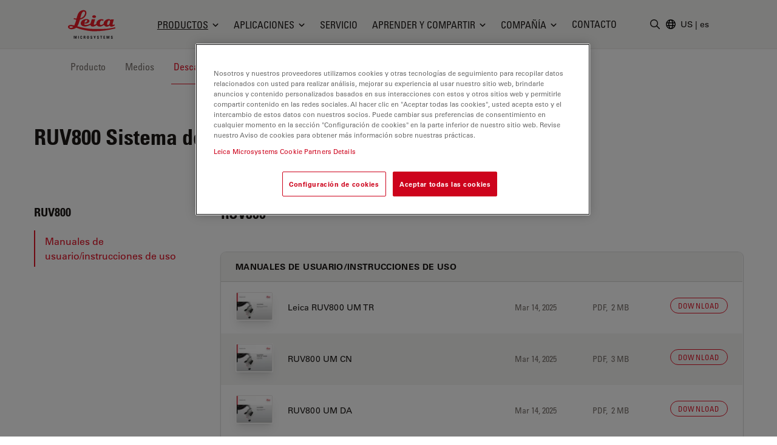

--- FILE ---
content_type: text/html; charset=utf-8
request_url: https://www.leica-microsystems.com/es/productos/microscopios-quirurgicos/p/leica-ruv800/downloads/
body_size: 36339
content:
<!DOCTYPE html>
<html lang="es">
<head>

<meta charset="utf-8">
<!-- 
	This website is powered by TYPO3 - inspiring people to share!
	TYPO3 is a free open source Content Management Framework initially created by Kasper Skaarhoj and licensed under GNU/GPL.
	TYPO3 is copyright 1998-2026 of Kasper Skaarhoj. Extensions are copyright of their respective owners.
	Information and contribution at https://typo3.org/
-->


<link rel="icon" href="/_assets/928034e7efd7eb89f584f5d2807f9f72/Images/Favicon/favicon.ico" type="image/vnd.microsoft.icon">

<meta http-equiv="x-ua-compatible" content="IE=edge">
<meta name="generator" content="TYPO3 CMS">
<meta name="viewport" content="width=device-width, initial-scale=1.0">
<meta name="description" content="El Leica RUV800 es un sistema gran angular para la visión de la retina con un inversor integrado.">
<meta name="keywords" content="RUV800, gran angular, retina, inversor, panorámica, imagen vertical">
<meta property="og:title" content="RUV800 Sistema de visión panorámica para cirugía de retina - Descargas">
<meta property="og:description" content="El Leica RUV800 es un sistema gran angular para la visión de la retina con un inversor integrado.">
<meta name="twitter:card" content="summary">
<meta name="mapss-product" content="MC-0000258">


<style media="all">
/*<![CDATA[*/
<!-- 
*,:after,:before{border:0 solid #e7e5e4;box-sizing:border-box}:after,:before{--tw-content:""}html{-webkit-text-size-adjust:100%;font-family:var(--t3m-font-family-sans);line-height:1.5;tab-size:4}body{line-height:inherit;margin:0}a{color:inherit;text-decoration:inherit}button,input{color:inherit;font-family:inherit;font-size:100%;font-weight:inherit;line-height:inherit;margin:0;padding:0}button{text-transform:none}[type=button],button{-webkit-appearance:button;background-color:initial;background-image:none}:-moz-focusring{outline:auto}:-moz-ui-invalid{box-shadow:none}::-webkit-inner-spin-button,::-webkit-outer-spin-button{height:auto}::-webkit-search-decoration{-webkit-appearance:none}::-webkit-file-upload-button{-webkit-appearance:button;font:inherit}iframe,img,svg{display:block;vertical-align:middle}img{height:auto;max-width:100%}[type=text]{--tw-shadow:0 0 #0000;-webkit-appearance:none;appearance:none;background-color:#fff;border-color:#78716c;border-radius:0;border-width:1px;font-size:1rem;line-height:1.5rem;padding:.5rem .75rem}::-webkit-datetime-edit-fields-wrapper{padding:0}::-webkit-date-and-time-value{min-height:1.5em}::-webkit-datetime-edit,::-webkit-datetime-edit-day-field,::-webkit-datetime-edit-hour-field,::-webkit-datetime-edit-meridiem-field,::-webkit-datetime-edit-millisecond-field,::-webkit-datetime-edit-minute-field,::-webkit-datetime-edit-month-field,::-webkit-datetime-edit-second-field,::-webkit-datetime-edit-year-field{padding-bottom:0;padding-top:0}:root{--t3m-primary:#e21227;--t3m-primary-dark:#cb1023;--t3m-primary-darker:#aa0e1d;--t3m-primary-darkest:#880b17;--t3m-primary-light:#eb5968;--t3m-primary-lighter:#f3a0a9;--t3m-primary-lightest:#fce7e9;--t3m-primary-hover:var(--t3m-primary-dark);--t3m-primary-active:var(--t3m-primary-light);--t3m-secondary:var(--t3m-gray-dark);--t3m-secondary-light:var(--t3m-gray);--t3m-secondary-hover:var(--t3m-secondary-light);--t3m-secondary-active:var(--t3m-secondary-light);--t3m-gray:#78716c;--t3m-gray-dark:#57534e;--t3m-gray-darkest:#1c1917;--t3m-gray-light:#d6d3d1;--t3m-gray-lightest:#f5f5f4;--t3m-muted:var(--t3m-gray);--t3m-border-color:var(--t3m-gray-light);--t3m-input-focus-ring-color:var(--t3m-gray);--t3m-body:var(--t3m-gray-darkest);--t3m-some-special-color:#bada55;--t3m-font-family-sans:Univers Roman,-apple-system,BlinkMacSystemFont,Segoe UI,Roboto,Helvetica Neue,Arial,Noto Sans,sans-serif,Apple Color Emoji,Segoe UI Emoji,Segoe UI Symbol,Noto Color Emoji;--t3m-font-family-sans-jp:Hiragino Kaku Gothic ProN,ヒラギノ角ゴ ProN W3,Meiryo,メイリオ,Osaka,MS PGothic,-apple-system,BlinkMacSystemFont,Segoe UI,Roboto,Helvetica Neue,Arial,Noto Sans,sans-serif,Apple Color Emoji,Segoe UI Emoji,Segoe UI Symbol,Noto Color Emoji;--t3m-font-family-sans-condensed:Univers Condensed,Vito Condensed,Segoue Condensed,Roboto Condensed,Helvetica Neue Condensed,Trebuchet MS,sans-serif;--t3m-mainheader-height:5rem;--t3m-masthead-height:0;--t3m-stickyElement-height:0;--t3m-screen-sm:640px;--t3m-screen-md:768px;--t3m-screen-lg:1024px;--t3m-screen-xl:1280px;--t3m-screen-2xl:1536px;--t3m-screen-3xl:1792px;--t3m-screen-4xl:2048px}a{color:var(--t3m-primary)}*,::backdrop,:after,:before{--tw-border-spacing-x:0;--tw-border-spacing-y:0;--tw-translate-x:0;--tw-translate-y:0;--tw-rotate:0;--tw-skew-x:0;--tw-skew-y:0;--tw-scale-x:1;--tw-scale-y:1;--tw-pan-x: ;--tw-pan-y: ;--tw-pinch-zoom: ;--tw-scroll-snap-strictness:proximity;--tw-ordinal: ;--tw-slashed-zero: ;--tw-numeric-figure: ;--tw-numeric-spacing: ;--tw-numeric-fraction: ;--tw-ring-inset: ;--tw-ring-offset-width:0px;--tw-ring-offset-color:#fff;--tw-ring-color:#3b82f680;--tw-ring-offset-shadow:0 0 #0000;--tw-ring-shadow:0 0 #0000;--tw-shadow:0 0 #0000;--tw-shadow-colored:0 0 #0000;--tw-blur: ;--tw-brightness: ;--tw-contrast: ;--tw-grayscale: ;--tw-hue-rotate: ;--tw-invert: ;--tw-saturate: ;--tw-sepia: ;--tw-drop-shadow: ;--tw-backdrop-blur: ;--tw-backdrop-brightness: ;--tw-backdrop-contrast: ;--tw-backdrop-grayscale: ;--tw-backdrop-hue-rotate: ;--tw-backdrop-invert: ;--tw-backdrop-opacity: ;--tw-backdrop-saturate: ;--tw-backdrop-sepia: }.btn{border-color:#0000;border-radius:9999px;border-width:1px;display:inline-block;font-family:var(--t3m-font-family-sans-condensed);max-width:100%;overflow:hidden;position:relative;text-align:center;text-overflow:ellipsis;text-transform:uppercase;white-space:nowrap}.btn-sm{font-size:.75rem;letter-spacing:.1em;line-height:1rem;padding:.25rem .75rem}.btn-primary{--tw-text-opacity:1;--tw-shadow:0 0 20px #0000001a,0 2px 4px -2px #0000000d;--tw-shadow-colored:0 0 20px var(--tw-shadow-color),0 2px 4px -2px var(--tw-shadow-color);background-color:var(--t3m-primary);box-shadow:var(--tw-ring-offset-shadow,0 0 #0000),var(--tw-ring-shadow,0 0 #0000),var(--tw-shadow);color:rgb(255 255 255/var(--tw-text-opacity))}.sr-only{clip:rect(0,0,0,0);border-width:0;height:1px;margin:-1px;overflow:hidden;padding:0;position:absolute;white-space:nowrap;width:1px}.fixed{position:fixed}.absolute{position:absolute}.relative{position:relative}.sticky{position:-webkit-sticky;position:sticky}.inset-0{bottom:0;left:0;right:0;top:0}.inset-y-2px{bottom:2px;top:2px}.inset-x-0{left:0;right:0}.inset-y-0{bottom:0;top:0}.left-2px{left:2px}.-bottom-3{bottom:-.75rem}.left-1\/2{left:50%}.top-full{top:100%}.top-0{top:0}.right-0{right:0}.z-10{z-index:10}.z-30{z-index:30}.z-20{z-index:20}.z-40{z-index:40}.mt-1{margin-top:.25rem}.mt-8{margin-top:2rem}.mb-2{margin-bottom:.5rem}.ml-auto{margin-left:auto}.-ml-6px{margin-left:-6px}.ml-1\.5{margin-left:.375rem}.mb-6{margin-bottom:1.5rem}.mt-px{margin-top:1px}.-mr-1{margin-right:-.25rem}.ml-4{margin-left:1rem}.block{display:block}.inline-block{display:inline-block}.flex{display:flex}.inline-flex{display:inline-flex}.hidden{display:none}.aspect-square{aspect-ratio:1/1}.h-em{height:1em}.h-full{height:100%}.h-3{height:.75rem}.h-6{height:1.5rem}.h-9{height:2.25rem}.h-4{height:1rem}.h-0{height:0}.h-screen-height-no-mainheader{height:calc(100vh - var(--t3m-mainheader-height))}.h-16{height:4rem}.max-h-full{max-height:100%}.min-h-full{min-height:100%}.w-full{width:100%}.w-em{width:1em}.w-3{width:.75rem}.w-6{width:1.5rem}.w-auto{width:auto}.w-4{width:1rem}.w-0{width:0}.w-3\/12{width:25%}.w-10{width:2.5rem}.min-w-24{min-width:6rem}.max-w-none{max-width:none}.max-w-md{max-width:28rem}.flex-auto{flex:1 1 auto}.flex-none{flex:none}.grow{flex-grow:1}.transform{transform:translate(var(--tw-translate-x),var(--tw-translate-y)) rotate(var(--tw-rotate)) skewX(var(--tw-skew-x)) skewY(var(--tw-skew-y)) scaleX(var(--tw-scale-x)) scaleY(var(--tw-scale-y))}.columns-4{column-count:4}.break-inside-avoid{break-inside:avoid}.flex-col{flex-direction:column}.items-start{align-items:flex-start}.items-center{align-items:center}.items-baseline{align-items:baseline}.justify-end{justify-content:flex-end}.justify-center{justify-content:center}.justify-between{justify-content:space-between}.gap-4{gap:1rem}.space-y-2>:not([hidden])~:not([hidden]){--tw-space-y-reverse:0;margin-bottom:calc(.5rem*var(--tw-space-y-reverse));margin-top:calc(.5rem*(1 - var(--tw-space-y-reverse)))}.space-x-1>:not([hidden])~:not([hidden]){--tw-space-x-reverse:0;margin-left:calc(.25rem*(1 - var(--tw-space-x-reverse)));margin-right:calc(.25rem*var(--tw-space-x-reverse))}.self-center{align-self:center}.self-stretch{align-self:stretch}.overflow-hidden{overflow:hidden}.overflow-y-auto{overflow-y:auto}.truncate{overflow:hidden;text-overflow:ellipsis}.truncate,.whitespace-nowrap{white-space:nowrap}.rounded-full{border-radius:9999px}.rounded{border-radius:.25rem}.border{border-width:1px}.border-6{border-width:6px}.border-b{border-bottom-width:1px}.border-t-12{border-top-width:12px}.border-l{border-left-width:1px}.border-none{border-style:none}.border-t3m-border-color{border-color:var(--t3m-gray-light)}.border-gray-900{--tw-border-opacity:1;border-color:rgb(28 25 23/var(--tw-border-opacity))}.border-t3m-body{border-color:var(--t3m-body)}.border-gray-200{--tw-border-opacity:1;border-color:rgb(231 229 228/var(--tw-border-opacity))}.border-x-transparent{border-left-color:#0000;border-right-color:#0000}.border-t-transparent{border-top-color:#0000}.border-b-white{--tw-border-opacity:1;border-bottom-color:rgb(255 255 255/var(--tw-border-opacity))}.bg-white{--tw-bg-opacity:1;background-color:rgb(255 255 255/var(--tw-bg-opacity))}.bg-black{--tw-bg-opacity:1;background-color:rgb(0 0 0/var(--tw-bg-opacity))}.bg-t3m-red-700{--tw-bg-opacity:1;background-color:rgb(170 14 29/var(--tw-bg-opacity))}.bg-t3m-gray-lightest{background-color:var(--t3m-gray-lightest)}.bg-gray-300{--tw-bg-opacity:1;background-color:rgb(214 211 209/var(--tw-bg-opacity))}.bg-gray-100{--tw-bg-opacity:1;background-color:rgb(245 245 244/var(--tw-bg-opacity))}.bg-gray-900{--tw-bg-opacity:1;background-color:rgb(28 25 23/var(--tw-bg-opacity))}.bg-opacity-30{--tw-bg-opacity:0.3}.bg-opacity-50{--tw-bg-opacity:0.5}.bg-opacity-60{--tw-bg-opacity:0.6}.p-2{padding:.5rem}.py-2{padding-bottom:.5rem;padding-top:.5rem}.py-1\.5{padding-bottom:.375rem;padding-top:.375rem}.px-2{padding-left:.5rem;padding-right:.5rem}.py-1{padding-bottom:.25rem;padding-top:.25rem}.px-4{padding-left:1rem;padding-right:1rem}.py-3{padding-bottom:.75rem;padding-top:.75rem}.px-3{padding-left:.75rem;padding-right:.75rem}.py-8{padding-bottom:2rem;padding-top:2rem}.px-2\.5{padding-left:.625rem;padding-right:.625rem}.px-12{padding-left:3rem;padding-right:3rem}.pl-3{padding-left:.75rem}.pl-\[1\.5em\]{padding-left:1.5em}.pl-6{padding-left:1.5rem}.pb-6{padding-bottom:1.5rem}.pl-4{padding-left:1rem}.pt-8{padding-top:2rem}.pb-28{padding-bottom:7rem}.pb-16{padding-bottom:4rem}.font-condensed,.font-headline{font-family:var(--t3m-font-family-sans-condensed)}.text-xs{font-size:.75rem;line-height:1rem}.text-sm{font-size:.875rem;line-height:1.25rem}.text-xl{font-size:1.25rem}.text-lg,.text-xl{line-height:1.75rem}.text-lg{font-size:1.125rem}.font-bold{font-weight:700}.uppercase{text-transform:uppercase}.leading-tight{line-height:1.25}.text-t3m-body{color:var(--t3m-body)}.text-t3m-muted{color:var(--t3m-muted)}.text-gray-300{--tw-text-opacity:1;color:rgb(214 211 209/var(--tw-text-opacity))}.opacity-0{opacity:0}.shadow-lg{--tw-shadow:0 10px 15px -3px #0000001a,0 4px 6px -4px #0000001a;--tw-shadow-colored:0 10px 15px -3px var(--tw-shadow-color),0 4px 6px -4px var(--tw-shadow-color);box-shadow:var(--tw-ring-offset-shadow,0 0 #0000),var(--tw-ring-shadow,0 0 #0000),var(--tw-shadow)}.backdrop-blur-sm{--tw-backdrop-blur:blur(4px);-webkit-backdrop-filter:var(--tw-backdrop-blur) var(--tw-backdrop-brightness) var(--tw-backdrop-contrast) var(--tw-backdrop-grayscale) var(--tw-backdrop-hue-rotate) var(--tw-backdrop-invert) var(--tw-backdrop-opacity) var(--tw-backdrop-saturate) var(--tw-backdrop-sepia);backdrop-filter:var(--tw-backdrop-blur) var(--tw-backdrop-brightness) var(--tw-backdrop-contrast) var(--tw-backdrop-grayscale) var(--tw-backdrop-hue-rotate) var(--tw-backdrop-invert) var(--tw-backdrop-opacity) var(--tw-backdrop-saturate) var(--tw-backdrop-sepia)}.container-fluid{margin-left:auto;margin-right:auto;max-width:2048px;padding-left:1rem;padding-right:1rem}@media (min-width:640px){.container-fluid{padding-left:2rem;padding-right:2rem}}@media (min-width:768px){.container-fluid{padding-left:4rem;padding-right:4rem}}@media (min-width:1024px){.container-fluid{padding-left:5rem;padding-right:5rem}}@media (min-width:1280px){.container-fluid{padding-left:7rem;padding-right:7rem}}@media (min-width:640px){.sm\:h-12{height:3rem}}@media (min-width:768px){.md\:h-20{height:5rem}.md\:items-center{align-items:center}.md\:rounded-lg{border-radius:.5rem}}@media (min-width:1024px){.lg\:mr-2{margin-right:.5rem}.lg\:ml-auto{margin-left:auto}.lg\:block{display:block}.lg\:flex{display:flex}.lg\:hidden{display:none}.lg\:h-3\.5{height:.875rem}.lg\:w-3\.5{width:.875rem}.lg\:items-center{align-items:center}.lg\:border-2{border-width:2px}.lg\:bg-white{--tw-bg-opacity:1;background-color:rgb(255 255 255/var(--tw-bg-opacity))}.lg\:pt-t3m-mainheader{padding-top:var(--t3m-mainheader-height)}.lg\:text-t3m-muted{color:var(--t3m-muted)}}@media (min-width:1280px){.xl\:ml-5{margin-left:1.25rem}.xl\:block{display:block}.xl\:gap-12{gap:3rem}}@media (min-width:1536px){.\32xl\:px-6{padding-right:1.5rem}.\32xl\:pl-6,.\32xl\:px-6{padding-left:1.5rem}.\32xl\:pl-8{padding-left:2rem}}@media (min-width:1792px){.\33xl\:gap-16{gap:4rem}}.t3m-Modal{display:none}.opacity-80{opacity:.8}.rounded-sm{border-radius:.125rem}.min-h-\[40vh\]{min-height:40vh}.md\:min-h-auto{min-height:auto}-->
/*]]>*/
</style>

<link rel="stylesheet" href="/_assets/928034e7efd7eb89f584f5d2807f9f72/Css/t3m-accordion.css?1768925945" media="print" onload="this.media=&#039;screen&#039;">
<link rel="stylesheet" href="/_assets/928034e7efd7eb89f584f5d2807f9f72/Css/t3m-autocomplete.css?1768925945" media="print" onload="this.media=&#039;screen&#039;">
<link rel="stylesheet" href="/_assets/928034e7efd7eb89f584f5d2807f9f72/Css/t3m-tippy.css?1768925945" media="print" onload="this.media=&#039;screen&#039;">
<link rel="stylesheet" href="/_assets/928034e7efd7eb89f584f5d2807f9f72/Css/t3m-mobile-navigation.css?1768925945" media="print" onload="this.media=&#039;screen&#039;">
<link rel="stylesheet" href="/_assets/928034e7efd7eb89f584f5d2807f9f72/Css/t3m-modal.css?1768925945" media="print" onload="this.media=&#039;screen&#039;">
<link rel="stylesheet" href="/_assets/928034e7efd7eb89f584f5d2807f9f72/Css/t3m-search.css?1768925945" media="print" onload="this.media=&#039;screen&#039;">
<link rel="stylesheet" href="/_assets/928034e7efd7eb89f584f5d2807f9f72/Css/t3m-sticky-element.css?1768925945" media="print" onload="this.media=&#039;screen&#039;">
<link rel="stylesheet" href="/_assets/928034e7efd7eb89f584f5d2807f9f72/Css/t3m-main.css?1768925945" media="screen">
<link rel="stylesheet" href="/_assets/928034e7efd7eb89f584f5d2807f9f72/Css/t3m-print.css?1768925945" media="print">
<link onload="this.media=&#039;all&#039;" media="print" href="/_assets/928034e7efd7eb89f584f5d2807f9f72/Css/t3m-swiper.css?1768925945" rel="stylesheet" >
<link onload="this.media=&#039;all&#039;" media="print" href="/_assets/928034e7efd7eb89f584f5d2807f9f72/Css/t3m-fancybox.css?1768925945" rel="stylesheet" >
<link onload="this.media=&#039;all&#039;" media="print" href="/_assets/928034e7efd7eb89f584f5d2807f9f72/Css/t3m-image-comparison-slider.css?1768925945" rel="stylesheet" >
<link onload="this.media=&#039;all&#039;" media="print" href="/_assets/928034e7efd7eb89f584f5d2807f9f72/Css/t3m-async-related-products-hub.css?1768925945" rel="stylesheet" >
<link onload="this.media=&#039;all&#039;" media="print" href="/_assets/928034e7efd7eb89f584f5d2807f9f72/Css/t3m-flx.css?1768925945" rel="stylesheet" >
<link onload="this.media=&#039;all&#039;" media="print" href="/_assets/928034e7efd7eb89f584f5d2807f9f72/Css/t3m-intersection-tracker.css?1768925945" rel="stylesheet" >
<link onload="this.media=&#039;all&#039;" media="print" href="/_assets/928034e7efd7eb89f584f5d2807f9f72/Css/t3m-partner-map.css?1768925945" rel="stylesheet" >



<script defer="defer" src="/_assets/928034e7efd7eb89f584f5d2807f9f72/JavaScript/t3m-fancybox.js?1768925945"></script>


<script>var dataLayer = [];</script>
<title>RUV800 Sistema de visión panorámica para cirugía de retina - Descargas &#124; Productos &#124; Leica Microsystems</title>    <link rel="preconnect" href="https://www.googletagmanager.com">
    <link rel="preload" href="https://cdn.cookielaw.org/scripttemplates/otSDKStub.js" as="script" /><link rel="alternate" type="application/rss+xml" title="Leica Microsystems ScienceLab Articles RSS-Feed" href="https://www.leica-microsystems.com/academy-page-rss.xml" /><link rel="alternate" type="application/rss+xml" title="Leica Microsystems News RSS-Feed" href="https://www.leica-microsystems.com/news-rss.xml" />    <link rel="apple-touch-icon" sizes="180x180" href="/_assets/928034e7efd7eb89f584f5d2807f9f72/Images/Favicon/apple-touch-icon.png">
    <link rel="icon" type="image/png" sizes="96x96" href="/_assets/928034e7efd7eb89f584f5d2807f9f72/Images/Favicon/favicon-96x96.png">
    <link rel="icon" type="image/png" sizes="32x32" href="/_assets/928034e7efd7eb89f584f5d2807f9f72/Images/Favicon/favicon-32x32.png">
    <link rel="icon" type="image/png" sizes="16x16" href="/_assets/928034e7efd7eb89f584f5d2807f9f72/Images/Favicon/favicon-16x16.png">
    <meta name="msapplication-config" content="/_assets/928034e7efd7eb89f584f5d2807f9f72/Images/Favicon/browserconfig.xml">
    <meta name="theme-color" content="#ffffff"><script>var mediatisGTM=function(){function b(a){for(var c,b=document.cookie.split(";"),d=0;d<b.length;d++){c=b[d].split("=");try{if(c[0].trim()==a)return c[1].trim()}catch(a){}}}function c(a){if(!a.name&&!a.value)return!1;var b=a.name+"="+a.value;return a.expires&&(b+=";expires="+a.expires.toGMTString()),b+=";path=/",document.cookie=b,!0}var a={};return cookieName="GTMoptout",cookieExpire=new Date((new Date).getTime()+31536e6),a.activate=function(){c({name:cookieName,value:"trackme:1",expires:cookieExpire})},a.deactivate=function(){c({name:cookieName,value:"trackme:0",expires:cookieExpire})},a.trackingStatus=function(){return cookieValue=b(cookieName),void 0===cookieValue||"trackme:1"==cookieValue},a.setCheckbox=function(b){b.checked=a.trackingStatus()},a}();"function"!=typeof String.prototype.trim&&(String.prototype.trim=function(){return this.replace(/^\s+|\s+$/g,"")});
</script><!-- Google Tag Manager -->
<script>
	
		if(mediatisGTM.trackingStatus() !== true){
			dataLayer = [{ 'optout-tracking' :  '1'}];
		};
	
	
		(function(w,d,s,l,i){w[l]=w[l]||[];w[l].push({'gtm.start':
				new Date().getTime(),event:'gtm.js'});var f=d.getElementsByTagName(s)[0],
				j=d.createElement(s),dl=l!='dataLayer'?'&l='+l:'';j.async=true;j.src=
				'https://www.googletagmanager.com/gtm.js?id='+i+dl;f.parentNode.insertBefore(j,f);
		})(window,document,'script','dataLayer','GTM-MZK9XZ');
	
</script>
<!-- End Google Tag Manager -->
<script type="application/json" data-dmf-selector="dmf-settings-json">{"settings":{"prefix":"dmf"},"urls":{"core:permissions":"\/digital-marketing-framework\/api\/v1\/permissions","collector:contentModifiers:intershopStatus:shop:cart":"\/digital-marketing-framework\/api\/v1\/collector\/shop\/content-modifiers\/intershop-status\/cart","collector:contentModifiers:intershopProduct:shop:main":"\/digital-marketing-framework\/api\/v1\/collector\/shop\/content-modifiers\/intershop-product\/main","distributor:shop":"\/digital-marketing-framework\/api\/v1\/distributor\/shop"},"pluginSettings":{"core:permissions":{"oneTrust":{"pollingInterval":"100"}},"collector:contentModifiers:intershopStatus:shop:cart":[],"collector:contentModifiers:intershopProduct:shop:main":[],"distributor:shop":{"contextDisabled":false,"allowContextOverride":false}},"content":{}}</script>

<link rel="alternate" hreflang="en" href="https://www.leica-microsystems.com/products/surgical-microscopes/p/leica-ruv800/downloads/"/>
<link rel="alternate" hreflang="de" href="https://www.leica-microsystems.com/de/produkte/operationsmikroskope/p/leica-ruv800/downloads/"/>
<link rel="alternate" hreflang="fr" href="https://www.leica-microsystems.com/fr/produits/microscope-operatoire/p/leica-ruv800/downloads/"/>
<link rel="alternate" hreflang="es" href="https://www.leica-microsystems.com/es/productos/microscopios-quirurgicos/p/leica-ruv800/downloads/"/>
<link rel="alternate" hreflang="it" href="https://www.leica-microsystems.com/it/prodotti/microscopi-chirurgici/p/leica-ruv800/downloads/"/>
<link rel="alternate" hreflang="pt" href="https://www.leica-microsystems.com/pt/produtos/microscopios-cirurgicos/p/leica-ruv800/downloads/"/>
<link rel="alternate" hreflang="zh" href="https://www.leica-microsystems.com.cn/cn/products/surgical-microscopes/p/leica-ruv800/downloads/"/>
<link rel="alternate" hreflang="ja" href="https://www.leica-microsystems.com/jp/%E8%A3%BD%E5%93%81%E7%B4%B9%E4%BB%8B/%E6%89%8B%E8%A1%93%E7%94%A8%E9%A1%95%E5%BE%AE%E9%8F%A1/p/leica-ruv800/downloads/"/>
<link rel="alternate" hreflang="x-default" href="https://www.leica-microsystems.com/products/surgical-microscopes/p/leica-ruv800/downloads/"/>
<link rel="canonical" href="https://www.leica-microsystems.com/es/productos/microscopios-quirurgicos/p/leica-ruv800/downloads/" />

<script type="application/ld+json" id="ext-schema-jsonld">{"@context":"https://schema.org/","@type":"WebPage"}</script>
</head>
<body id="t3m-id-20124"><!-- Google Tag Manager (noscript) -->
<noscript>
  <iframe src="https://www.googletagmanager.com/ns.html?id=GTM-MZK9XZ" height="0" width="0"
          style="display:none;visibility:hidden"></iframe>
</noscript>
<!-- End Google Tag Manager (noscript) -->



  <div id="t3m-SiteWrapper"
       class="t3m-SiteWrapper t3m-SiteWrapper--product relative text-t3m-body ">
    
    <div id="t3m-Header--main"
         class="inset-x-0 top-0 z-40 bg-gray-100 border-b border-gray-200 t3m-Header t3m-Header--main t3m-hide-for-print relative">

      <div>
        
  
  
  
  

  <div class="flex h-10 pb-2 text-sm text-white bg-gray-800"
       data-dmf-plugin="collector:contentModifiers:intershopStatus:shop:cart"
       style="display:none;">
    <div class="flex items-end justify-between w-full gap-4 text-xs container-fluid md:text-base">


      
        <span class="hidden whitespace-nowrap sm:block">Online Shop</span>
      

      <div class="flex items-center gap-4 ml-auto md:gap-8">

        <span class="contents"
              data-dmf-plugin-snippet="account_anonymous"
              style="display:none;">
          <a class="items-center gap-1.5 uppercase flex font-headline whitespace-nowrap text-inherit hover:text-inherit opacity-80 hover:opacity-100"
             data-dmf-attribute
             data-dmf-attribute-href="{{loginUrl}}">
            <svg class="size-4" viewBox="0 0 13 17" stroke="currentColor" fill="currentColor" xmlns="http://www.w3.org/2000/svg">
    <path class="group-hover:stroke-white group-hover:cursor-pointer"
      fill="none"
      stroke-width="1.5"
      stroke-linecap="round"
      stroke-linejoin="round"
      transform="translate(0.754883 0.75)"
      d="M8.2503672 2.7503667C8.2503672 4.2693524 7.0189857 5.5007334 5.5 5.5007334C3.9810145 5.5007334 2.7496333 4.2693524 2.7496333 2.7503667C2.7496333 1.2313812 3.9810145 0 5.5 0C7.0189857 0 8.2503672 1.2313812 8.2503672 2.7503667ZM0 13.104947C0.049036339 10.102397 2.4970496 7.6940374 5.5 7.6940374C8.5029507 7.6940374 10.950964 10.102397 11 13.104947C9.2745218 13.896149 7.3982277 14.304484 5.5 14.301919C3.5373383 14.301919 1.6744232 13.873583 0 13.104947Z"
      fill-rule="evenodd" />
  </svg>
            <span>Login</span>
          </a>
        </span>

        <!-- Logged in -->
        <span class="contents"
              data-dmf-plugin-snippet="account_logged_in"
              style="display: none;">
          <a class="items-center gap-1.5 uppercase flex font-headline whitespace-nowrap text-inherit hover:text-inherit opacity-80 hover:opacity-100"
             data-dmf-attribute
             data-dmf-attribute-href="{{accountUrl}}">
            <span class="flex items-center justify-center bg-gray-200 rounded-full size-6 text-t3m-body text-xs"
                  data-dmf-content="{{loginName}}"></span>
            <span>My account</span>
          </a>
        </span>

        <!-- Cart -->
        <span class="relative">
          <span class="absolute z-10 -left-4 text-xs text-white -top-2 size-5">
            <span data-dmf-plugin-snippet="cart_amount_ping"
                  class="hidden animate-ping-twice absolute inset-0 rounded-full bg-primary"></span>
            <span style="display:none;"
                  class="relative size-5 rounded-full bg-primary flex items-center justify-center"
                  data-dmf-plugin-snippet="cart_amount"
                  data-dmf-content="{{cartAmount}}"></span>
          </span>
          <a class="items-center gap-1.5 uppercase flex font-headline whitespace-nowrap text-inherit hover:text-inherit opacity-80 hover:opacity-100"
             data-dmf-attribute
             data-dmf-attribute-href="{{cartUrl}}">
            <svg class="size-4" viewBox="0 0 17 16" stroke="currentColor" fill="currentColor" stroke="currentColor" xmlns="http://www.w3.org/2000/svg">
    <path fill="none" stroke-width="1.5" stroke-linecap="round" stroke-linejoin="round" transform="translate(0.75 0.75)" d="M0 0L1.0720916 0C1.4665842 0 1.8107983 0.26541665 1.9129022 0.64613098L2.2091584 1.7580953M4.0609531 8.7053576C2.7793517 8.7053576 1.7404084 9.7446957 1.7404084 11.026786L13.923267 11.026786M4.0609531 8.7053576L12.738242 8.7053576C13.605352 6.9255953 14.362624 5.0808334 15 3.1819048C10.822968 2.1164868 6.5181327 1.6372949 2.2091584 1.7580953M4.0609531 8.7053576L2.2091584 1.7580953M2.9006808 13.348214C2.9006808 13.668736 2.640945 13.928572 2.3205445 13.928572C2.0001442 13.928572 1.7404084 13.668736 1.7404084 13.348214C1.7404084 13.027692 2.0001442 12.767858 2.3205445 12.767858C2.640945 12.767858 2.9006808 13.027692 2.9006808 13.348214ZM12.762995 13.348214C12.762995 13.668736 12.50326 13.928572 12.182858 13.928572C11.862458 13.928572 11.602723 13.668736 11.602723 13.348214C11.602723 13.027692 11.862458 12.767858 12.182858 12.767858C12.50326 12.767858 12.762995 13.027692 12.762995 13.348214Z" fill-rule="evenodd" />
  </svg>
            <span>
              Cart
            </span>
          </a>
        </span>

        <!-- Quote Cart -->
        <div class="relative">
          <span class="absolute z-10 -left-4 text-xs text-white -top-2 size-5">
            <span data-dmf-plugin-snippet="quote_cart_amount_ping"
                  class="hidden animate-ping-twice absolute inset-0 rounded-full bg-primary"></span>
            <span style="display:none;"
                  class="relative size-5 rounded-full bg-primary flex items-center justify-center"
                  data-dmf-plugin-snippet="quote_cart_amount"
                  data-dmf-content="{{quoteCartAmount}}"></span>
          </span>
          <a class="items-center gap-1.5 uppercase flex font-headline whitespace-nowrap text-inherit hover:text-inherit opacity-80 hover:opacity-100"
             data-dmf-attribute
             data-dmf-attribute-href="{{quoteCartUrl}}">
            <svg class="size-4" viewBox="0 0 17 17" stroke="currentColor" fill="currentColor" stroke="currentColor" xmlns="http://www.w3.org/2000/svg">
    <path class="group-hover:stroke-white group-hover:cursor-pointer" fill="none" stroke-width="1.5" stroke-linecap="round" stroke-linejoin="round" transform="translate(0.75 0.75061)" d="M4.9038463 5.2232165C4.9038463 5.3834777 4.7746973 5.5133953 4.6153846 5.5133953C4.4560719 5.5133953 4.3269229 5.3834777 4.3269229 5.2232165C4.3269229 5.0629554 4.4560719 4.9330382 4.6153846 4.9330382C4.7746973 4.9330382 4.9038463 5.0629554 4.9038463 5.2232165ZM4.9038463 5.2232165L4.6153846 5.2232165M7.7884617 5.2232165C7.7884617 5.3834777 7.6593127 5.5133953 7.5 5.5133953C7.3406873 5.5133953 7.2115383 5.3834777 7.2115383 5.2232165C7.2115383 5.0629554 7.3406873 4.9330382 7.5 4.9330382C7.6593127 4.9330382 7.7884617 5.0629554 7.7884617 5.2232165ZM7.7884617 5.2232165L7.5 5.2232165M10.673077 5.2232165C10.673077 5.3834777 10.543928 5.5133953 10.384615 5.5133953C10.225303 5.5133953 10.096154 5.3834777 10.096154 5.2232165C10.096154 5.0629554 10.225303 4.9330382 10.384615 4.9330382C10.543928 4.9330382 10.673077 5.0629554 10.673077 5.2232165ZM10.673077 5.2232165L10.384615 5.2232165M0 7.5523825C0 8.7904778 0.86384618 9.8691673 2.0823076 10.049465C2.9184616 10.173275 3.763077 10.268454 4.6153846 10.335001L4.6153846 13.928572L7.8338461 10.691727C7.9932003 10.532056 8.2074509 10.440084 8.4323072 10.434822C9.933548 10.397669 11.431168 10.268981 12.916924 10.049465C14.136154 9.8691673 15 8.7912512 15 7.551609L15 2.8948243C15 1.6551819 14.136154 0.57726544 12.917692 0.39696789C11.123815 0.13210358 9.313098 -0.000570948 7.5 1.8467294e-06C5.6599998 1.8467294e-06 3.8507693 0.13542034 2.0823076 0.39696789C0.86384618 0.57726544 0 1.6559557 0 2.8948243L0 7.551609L0 7.5523825Z" fill-rule="evenodd" />
  </svg>
            <span>
              Quote Cart
            </span>
          </a>
        </div>
      </div>
      <div class="absolute p-3 bg-gray-100 border left-3 right-3 lg:right-auto top-20 lg:-left-60 font-headline whitespace-nowrap  t3m-Modal t3m-Modal--slideDown"
           data-dmf-plugin-snippet="session_expired_message"
           data-dmf-plugin-target="#shop-status"
           aria-hidden="true"
           style="display:none;">
        <div class="flex t3m-Modal-container">
          <span
                class="p-1 flex absolute -left-2 z-10 items-center justify-center min-w-6 min-h-6 !ml-0 text-xs text-white rounded-full -top-3 whitespace-nowrap bg-primary">!</span>
          <p class="flex items-center mb-0 lg:whitespace-nowrap">Session has expired. If you were logged in then please login again.</p><a
             class="flex items-center ml-24 space-x-2 uppercase font-headline whitespace-nowrap group-hover:text-primary-hover hover:cursor-pointer whitespace-nowrap"
             data-dmf-attribute
             data-dmf-attribute-href="{{loginUrl}}">login<svg
                 xmlns="http://www.w3.org/2000/svg"
                 class="w-8 h-8 ml-2 lg:w-4 lg:h-4"
                 viewBox="0 0 24 24">
              <path class="fill-primary"
                    d="M12 20q-3.35 0-5.675-2.325T4 12t2.325-5.675T12 4q1.725 0 3.3.712T18 6.75V4h2v7h-7V9h4.2q-.8-1.4-2.187-2.2T12 6Q9.5 6 7.75 7.75T6 12t1.75 4.25T12 18q1.925 0 3.475-1.1T17.65 14h2.1q-.7 2.65-2.85 4.325T12 20" />
            </svg></a>
        </div>
      </div>
    </div>
  </div>

        <div class="flex items-center h-14 container-fluid md:h-20 md:items-center">
          <a href="/es/" class="flex t3m-Logo t3m-Logo--header t3m-Logo--default">    <span class="sr-only">Leica Microsystems Logo</span>
    <img width="160" height="32" class="w-auto h-9 md:h-12 max-w-none" fetchpriority="high" src="/_assets/928034e7efd7eb89f584f5d2807f9f72/Images/lms-leica-microsystems-logo.svg" alt="Leica Microsystems Logo"></a>

          <nav class="self-stretch hidden pl-6 ml-auto t3m-MainNavigation lg:flex lg:-mb-px t3m-hide-for-print"><div class="flex t3m-MainNavigation-group group" role="none" tabindex="0"><a href="/es/productos/" class="relative px-3 underline uppercase font-headline text-t3m-body decoration-1 underline-offset-4 hover:text-primary lg:flex lg:items-center 2xl:px-6 whitespace-nowrap">        <span class="absolute z-30 hidden w-0 h-0 group-hover:block border-6 border-x-transparent border-t-transparent border-b-white -bottom-3 left-1/2 -ml-6px"></span>Productos<svg xmlns="http://www.w3.org/2000/svg" class="w-3 h-3 ml-1.5" viewBox="0 0 384 512" fill="currentColor">
    <path
        d="M192 384c-8.188 0-16.38-3.125-22.62-9.375l-160-160c-12.5-12.5-12.5-32.75 0-45.25s32.75-12.5 45.25 0L192 306.8l137.4-137.4c12.5-12.5 32.75-12.5 45.25 0s12.5 32.75 0 45.25l-160 160C208.4 380.9 200.2 384 192 384z" />
  </svg></a><div class="absolute inset-x-0 z-20 hidden h-0 overflow-hidden pointer-events-none group-hover:lg:block top-full group-hover:h-screen-height-no-mainheader" role="none">
        <div class="absolute inset-x-0 top-0 z-10 h-full bg-black opacity-0 pointer-events-none group-hover:opacity-100 bg-opacity-30"></div>
        <div class="relative z-20 flex max-h-full pb-6 overflow-hidden">
          <div class="w-full max-h-full py-8 bg-white border-gray-900 shadow-lg pointer-events-auto border-t-12">
            <div class="max-h-full gap-4 container-fluid columns-4 xl:gap-12 3xl:gap-16 font-headline test-wrap 175 49"><div class="w-full mb-6 break-inside-avoid [&:nth-child(n+4)]:row-start-1  [&:nth-child(n+4)]:col-start-4"><a href="/es/productos/microscopios-opticos/" class="inline-block mb-2 text-xl font-bold leading-tight text-t3m-body hover:text-primary 172" title="Microscopios ópticos">Microscopios ópticos</a><div class="flex flex-col items-start pl-4 mt-1 border-l break-inside-avoid border-t3m-body"><div class="flex flex-col"><a href="/es/productos/microscopios-opticos/microscopios-verticales/" class="py-1 text-t3m-body hover:text-primary">Microscopios verticales</a></div><div class="flex flex-col"><a href="/es/productos/microscopios-opticos/microscopios-invertidos/" class="py-1 text-t3m-body hover:text-primary">Invertido</a></div><div class="flex flex-col"><a href="/es/productos/microscopios-opticos/microscopios-estereoscopicos/" class="py-1 text-t3m-body hover:text-primary">Microscopios estereoscópicos</a></div></div></div><div class="w-full mb-6 break-inside-avoid [&:nth-child(n+4)]:row-start-1  [&:nth-child(n+4)]:col-start-4"><a href="/es/productos/microscopios-confocales/" class="inline-block mb-2 text-xl font-bold leading-tight text-t3m-body hover:text-primary 149" title="Microscopios confocales">Microscopios confocales</a></div><div class="w-full mb-6 break-inside-avoid [&:nth-child(n+4)]:row-start-1  [&:nth-child(n+4)]:col-start-4"><a href="/es/productos/microscopios-de-lamina-de-luz/" class="inline-block mb-2 text-xl font-bold leading-tight text-t3m-body hover:text-primary 80883" title="Microscopios de lámina de luz">Microscopios de lámina de luz</a></div><div class="w-full mb-6 break-inside-avoid [&:nth-child(n+4)]:row-start-1  [&:nth-child(n+4)]:col-start-4"><a href="/es/productos/microscopios-digitales/" class="inline-block mb-2 text-xl font-bold leading-tight text-t3m-body hover:text-primary 1216" title="Microscopios digitales">Microscopios digitales</a></div><div class="w-full mb-6 break-inside-avoid [&:nth-child(n+4)]:row-start-1  [&:nth-child(n+4)]:col-start-4"><a href="/es/productos/microscopios-quirurgicos/" class="inline-block mb-2 text-xl font-bold leading-tight text-primary-active decoration-1 hover:text-primary-hover" title="Microscopios quirúrgicos">Microscopios quirúrgicos</a></div><div class="w-full mb-6 break-inside-avoid [&:nth-child(n+4)]:row-start-1  [&:nth-child(n+4)]:col-start-4"><a href="/es/productos/preparacion-de-muestras-de-me/" class="inline-block mb-2 text-xl font-bold leading-tight text-t3m-body hover:text-primary 51" title="Preparación de muestras de ME">Preparación de muestras de ME</a></div><div class="w-full mb-6 break-inside-avoid [&:nth-child(n+4)]:row-start-1  [&:nth-child(n+4)]:col-start-4"><a href="/es/productos/accesorios/lente-de-objetivo-para-microscopio/objectivefinder/" class="inline-block mb-2 text-xl font-bold leading-tight text-t3m-body hover:text-primary 44744" title="Objectivefinder">Objectivefinder</a></div><div class="w-full mb-6 break-inside-avoid [&:nth-child(n+4)]:row-start-1  [&:nth-child(n+4)]:col-start-4"><a href="/es/productos/software-de-microscopia/" class="inline-block mb-2 text-xl font-bold leading-tight text-t3m-body hover:text-primary 84" title="Software de microscopía">Software de microscopía</a></div><div class="w-full mb-6 break-inside-avoid [&:nth-child(n+4)]:row-start-1  [&:nth-child(n+4)]:col-start-4"><a href="/es/productos/camaras-de-microscopia/" class="inline-block mb-2 text-xl font-bold leading-tight text-t3m-body hover:text-primary 385" title="Cámaras de microscopía">Cámaras de microscopía</a></div><div class="w-full mb-6 break-inside-avoid [&:nth-child(n+4)]:row-start-1  [&:nth-child(n+4)]:col-start-4"><a href="/es/productos/accesorios/" class="inline-block mb-2 text-xl font-bold leading-tight text-t3m-body hover:text-primary 175" title="Accesorios">Accesorios</a><div class="flex flex-col items-start pl-4 mt-1 border-l break-inside-avoid border-t3m-body"><div class="flex flex-col"><a href="/es/productos/accesorios/lente-de-objetivo-para-microscopio/" class="py-1 text-t3m-body hover:text-primary">Objetivos</a></div><div class="flex flex-col"><a href="/es/productos/accesorios/iluminacion/" class="py-1 text-t3m-body hover:text-primary">Iluminación</a></div><div class="flex flex-col"><a href="/es/productos/accesorios/ergonomia/" class="py-1 text-t3m-body hover:text-primary">Accesorios ergonómicos</a></div><div class="flex flex-col"><a href="/es/productos/accesorios/equipo-ambiental-para-microscopios-invertidos/" class="py-1 text-t3m-body hover:text-primary">Equipo ambiental para microscopios invertidos</a></div><div class="flex flex-col"><a href="/es/productos/accesorios/proveedor-del-sistema-leitz-para-oem/" class="py-1 text-t3m-body hover:text-primary">Centro óptico Leitz</a></div></div></div></div>
          </div>
        </div>
      </div></div><div class="flex t3m-MainNavigation-group group" role="none" tabindex="0"><a href="/es/aplicaciones/" class="relative px-3 uppercase font-headline text-t3m-body hover:text-primary lg:flex lg:items-center 2xl:px-6 whitespace-nowrap">        <span class="absolute z-30 hidden w-0 h-0 group-hover:block border-6 border-x-transparent border-t-transparent border-b-white -bottom-3 left-1/2 -ml-6px"></span>Aplicaciones<svg xmlns="http://www.w3.org/2000/svg" class="w-3 h-3 ml-1.5" viewBox="0 0 384 512" fill="currentColor">
    <path
        d="M192 384c-8.188 0-16.38-3.125-22.62-9.375l-160-160c-12.5-12.5-12.5-32.75 0-45.25s32.75-12.5 45.25 0L192 306.8l137.4-137.4c12.5-12.5 32.75-12.5 45.25 0s12.5 32.75 0 45.25l-160 160C208.4 380.9 200.2 384 192 384z" />
  </svg></a><div class="absolute inset-x-0 z-20 hidden h-0 overflow-hidden pointer-events-none group-hover:lg:block top-full group-hover:h-screen-height-no-mainheader" role="none">
        <div class="absolute inset-x-0 top-0 z-10 h-full bg-black opacity-0 pointer-events-none group-hover:opacity-100 bg-opacity-30"></div>
        <div class="relative z-20 flex max-h-full pb-6 overflow-hidden">
          <div class="w-full max-h-full py-8 bg-white border-gray-900 shadow-lg pointer-events-auto border-t-12">
            <div class="max-h-full gap-4 container-fluid columns-4 xl:gap-12 3xl:gap-16 font-headline test-wrap 1015 8013"><div class="w-full mb-6 break-inside-avoid [&:nth-child(n+4)]:row-start-1  [&:nth-child(n+4)]:col-start-4"><a href="/es/aplicaciones/microscopia-medica/" class="inline-block mb-2 text-xl font-bold leading-tight text-t3m-body hover:text-primary 19511" title="Especialidades médicas">Especialidades médicas</a><div class="flex flex-col items-start pl-4 mt-1 border-l break-inside-avoid border-t3m-body"><div class="flex flex-col"><a href="/es/aplicaciones/microscopia-medica/neurocirugia/" class="py-1 text-t3m-body hover:text-primary">Microscopios para neurocirugía</a></div><div class="flex flex-col"><a href="/es/aplicaciones/microscopia-medica/orl/" class="py-1 text-t3m-body hover:text-primary">ORL</a></div><div class="flex flex-col"><a href="/es/aplicaciones/microscopia-medica/cirugia-reconstructiva-plastica/" class="py-1 text-t3m-body hover:text-primary">Cirugía plástica y reconstructiva</a></div><div class="flex flex-col"><a href="/es/aplicaciones/microscopia-medica/oftalmologia/" class="py-1 text-t3m-body hover:text-primary">Oftalmología</a></div><div class="flex flex-col"><a href="/es/aplicaciones/microscopia-medica/microscopia-quirurgica-dental/" class="py-1 text-t3m-body hover:text-primary">Microscopía dental</a></div></div></div><div class="w-full mb-6 break-inside-avoid [&:nth-child(n+4)]:row-start-1  [&:nth-child(n+4)]:col-start-4"><a href="/es/aplicaciones/ciencias-biologicas/" class="inline-block mb-2 text-xl font-bold leading-tight text-t3m-body hover:text-primary 8335" title="Investigación en ciencias biológicas">Investigación en ciencias biológicas</a><div class="flex flex-col items-start pl-4 mt-1 border-l break-inside-avoid border-t3m-body"><div class="flex flex-col"><a href="/es/aplicaciones/ciencias-biologicas/organoids-and-3d-cell-culture/" class="py-1 text-t3m-body hover:text-primary">Organoides y cultivos celulares en 3D</a></div><div class="flex flex-col"><a href="/es/aplicaciones/ciencias-biologicas/cultivo-celular/" class="py-1 text-t3m-body hover:text-primary">Cultivo celular</a></div><div class="flex flex-col"><a href="/es/aplicaciones/ciencias-biologicas/biologia-celular/" class="py-1 text-t3m-body hover:text-primary">Biología celular</a></div><div class="flex flex-col"><a href="/es/aplicaciones/ciencias-biologicas/microscopia-correlativa-optica-y-electronica-clem/" class="py-1 text-t3m-body hover:text-primary">Microscopía correlativa óptica y electrónica</a></div></div></div><div class="w-full mb-6 break-inside-avoid [&:nth-child(n+4)]:row-start-1  [&:nth-child(n+4)]:col-start-4"><a href="/es/aplicaciones/mercados-de-microscopia-industrial/" class="inline-block mb-2 text-xl font-bold leading-tight text-t3m-body hover:text-primary 78555" title="Microscopía industrial">Microscopía industrial</a><div class="flex flex-col items-start pl-4 mt-1 border-l break-inside-avoid border-t3m-body"><div class="flex flex-col"><a href="/es/aplicaciones/mercados-de-microscopia-industrial/industria-metalurgica/" class="py-1 text-t3m-body hover:text-primary">Industria metalúrgica</a></div><div class="flex flex-col"><a href="/es/aplicaciones/mercados-de-microscopia-industrial/industria-electronica-y-de-semiconductores/" class="py-1 text-t3m-body hover:text-primary">Industria electrónica y de semiconductores</a></div><div class="flex flex-col"><a href="/es/aplicaciones/mercados-de-microscopia-industrial/fabricacion-de-baterias/" class="py-1 text-t3m-body hover:text-primary">Fabricación de baterías</a></div><div class="flex flex-col"><a href="/es/aplicaciones/mercados-de-microscopia-industrial/microscopios-para-la-industria-del-automovil-y-el-transporte/" class="py-1 text-t3m-body hover:text-primary">Industria del automóvil y transporte</a></div><div class="flex flex-col"><a href="/es/aplicaciones/mercados-de-microscopia-industrial/dispositivos-medicos/" class="py-1 text-t3m-body hover:text-primary">Dispositivos médicos</a></div><div class="flex flex-col"><a href="/es/aplicaciones/mercados-de-microscopia-industrial/aplicaciones-industriales/" class="py-1 text-t3m-body hover:text-primary">Aplicaciones industriales</a></div></div></div><div class="w-full mb-6 break-inside-avoid [&:nth-child(n+4)]:row-start-1  [&:nth-child(n+4)]:col-start-4"><a href="/es/aplicaciones/microscopio-para-patologia/" class="inline-block mb-2 text-xl font-bold leading-tight text-t3m-body hover:text-primary 30149" title="Microscopio para patología">Microscopio para patología</a><div class="flex flex-col items-start pl-4 mt-1 border-l break-inside-avoid border-t3m-body"><div class="flex flex-col"><a href="/es/aplicaciones/microscopio-para-patologia/patologia-clinica/" class="py-1 text-t3m-body hover:text-primary">Patología clínica</a></div><div class="flex flex-col"><a href="/es/aplicaciones/microscopio-para-patologia/patologia-anatomica/" class="py-1 text-t3m-body hover:text-primary">Patología anatómica</a></div></div></div><div class="w-full mb-6 break-inside-avoid [&:nth-child(n+4)]:row-start-1  [&:nth-child(n+4)]:col-start-4"><a href="/es/aplicaciones/ciencias-forenses/" class="inline-block mb-2 text-xl font-bold leading-tight text-t3m-body hover:text-primary 8344" title="Ciencias forenses">Ciencias forenses</a></div><div class="w-full mb-6 break-inside-avoid [&:nth-child(n+4)]:row-start-1  [&:nth-child(n+4)]:col-start-4"><a href="/es/aplicaciones/formacion/" class="inline-block mb-2 text-xl font-bold leading-tight text-t3m-body hover:text-primary 1015" title="Formación">Formación</a></div></div>
          </div>
        </div>
      </div></div><div class="flex t3m-MainNavigation-group group" role="none" tabindex="0"><a href="/es/servicio/" class="relative px-3 uppercase font-headline text-t3m-body hover:text-primary lg:flex lg:items-center 2xl:px-6 whitespace-nowrap">Servicio</a></div><div class="flex t3m-MainNavigation-group group" role="none" tabindex="0"><a href="/es/science-lab/" class="relative px-3 uppercase font-headline text-t3m-body hover:text-primary lg:flex lg:items-center 2xl:px-6 whitespace-nowrap">        <span class="absolute z-30 hidden w-0 h-0 group-hover:block border-6 border-x-transparent border-t-transparent border-b-white -bottom-3 left-1/2 -ml-6px"></span>Aprender y compartir<svg xmlns="http://www.w3.org/2000/svg" class="w-3 h-3 ml-1.5" viewBox="0 0 384 512" fill="currentColor">
    <path
        d="M192 384c-8.188 0-16.38-3.125-22.62-9.375l-160-160c-12.5-12.5-12.5-32.75 0-45.25s32.75-12.5 45.25 0L192 306.8l137.4-137.4c12.5-12.5 32.75-12.5 45.25 0s12.5 32.75 0 45.25l-160 160C208.4 380.9 200.2 384 192 384z" />
  </svg></a><div class="absolute inset-x-0 z-20 hidden h-0 overflow-hidden pointer-events-none group-hover:lg:block top-full group-hover:h-screen-height-no-mainheader" role="none">
        <div class="absolute inset-x-0 top-0 z-10 h-full bg-black opacity-0 pointer-events-none group-hover:opacity-100 bg-opacity-30"></div>
        <div class="relative z-20 flex max-h-full pb-6 overflow-hidden">
          <div class="w-full max-h-full py-8 bg-white border-gray-900 shadow-lg pointer-events-auto border-t-12">
            <div class="grid max-h-full grid-cols-4 gap-4 container-fluid columns-4 xl:gap-12 3xl:gap-16 font-headline 6939 2311"><div class="w-full mb-6 break-inside-avoid first:col-span-3 [&:nth-child(n+3)]:mt-16  [&:nth-child(n+4)]:mt-32 [&:nth-child(n+5)]:mt-48 [&:nth-child(n+2)]:row-start-1  [&:nth-child(n+2)]:col-start-4"><a href="/es/science-lab/" class="hidden inline-block mb-2 text-xl font-bold leading-tight text-t3m-body hover:text-primary 2467" title="Science Lab">Science Lab</a><div class="grid items-start grid-cols-3 gap-12 break-inside-avoid border-t3m-body"><div class="flex flex-col"><a href="/es/science-lab/medical/" class="py-1 text-t3m-body hover:text-primary"><div class="relative mb-8 overflow-hidden rounded"><img src="/fileadmin/_processed_/5/e/csm_lms-home-medical-microscopy-flx_b6c7ac61dc.jpg" width="800" height="260"  class="transition-all duration-200 delay-100 hover:scale-110"  alt="" ><span class="absolute inline-block w-6 h-6 bg-center bg-no-repeat bg-contain bottom-2 right-2"><svg xmlns="http://www.w3.org/2000/svg" xmlns:xlink="http://www.w3.org/1999/xlink" version="1.1" viewBox="0 0 112.46 129.764"><defs><linearGradient id="Rgb_farben_csience_lab" data-name="Rgb farben csience lab" x1="4.053" y1="127.359" x2="108.265" y2="2.28" gradientUnits="userSpaceOnUse"><stop offset="0" stop-color="#fe423b"/><stop offset=".05" stop-color="#fe4637"/><stop offset=".106" stop-color="#fe532c"/><stop offset=".165" stop-color="#fe691b"/><stop offset=".224" stop-color="#fe8802"/><stop offset=".23" stop-color="#fe8c00"/><stop offset=".44" stop-color="#fac800"/><stop offset=".48" stop-color="#e5c80a"/><stop offset=".561" stop-color="#afca25"/><stop offset=".64" stop-color="#76cd43"/><stop offset=".69" stop-color="#58c97c"/><stop offset=".741" stop-color="#3ec5b0"/><stop offset=".779" stop-color="#2ec3d0"/><stop offset=".8" stop-color="#28c3dc"/><stop offset=".862" stop-color="#5f9ada"/><stop offset=".925" stop-color="#9274d8"/><stop offset=".973" stop-color="#b25dd7"/><stop offset="1" stop-color="#be55d7"/></linearGradient></defs><g><g id="Linse"><path d="M108.812,2.747c-10.099-9.152-35.998,5.398-61.768,31.305C14.898,66.366-8.497,111.135,2.947,126.162c6.626,8.7,28.272,2.594,60.59-28.828C97.03,64.769,122.158,14.842,108.812,2.747ZM56.048,83.123c-22.576,21.954-37.699,26.219-42.329,20.141-7.991-10.496,8.346-41.092,30.8-63.668,18.009-18.099,35.107-29.151,43.158-22.553,9.858,8.079-8.227,43.33-31.629,66.08Z" fill="url(#Rgb_farben_csience_lab)"/></g></g></svg></span></div><div class="inline-block mb-2 text-xl font-bold leading-tight text-t3m-body hover:text-primary">Especialidades médicas</div><ul class="h-auto pl-4 overflow-hidden transition duration-150 ease-out border-l t3m-Readmore-container border-t3m-body"><li class="flex flex-col items-start mt-1 mb-2 text-xs font-normal break-inside-avoid text-t3m-muted">Popular</li><li class="py-1 [&:nth-child(n+6)]:hidden"><a href="/science-lab/medical/a-guide-to-oct/" class="py-1 text-t3m-body hover:text-primary" title="A Guide to OCT">A Guide to OCT</a></li><li class="py-1 [&:nth-child(n+6)]:hidden"><a href="/science-lab/medical/how-to-drape-a-surgical-microscope/" class="py-1 text-t3m-body hover:text-primary" title="How to Drape a Surgical Microscope">How to Drape a Surgical Microscope</a></li></ul><a href="https://www.leica-microsystems.com/es/science-lab/medical/" class="inline-block text-xs t3m-Readmore-trigger text-primary hover:cursor-pointer hover:text-primary-hover"><span class="mr-2">+</span>Show More</a></a></div><div class="flex flex-col"><a href="/es/science-lab/ciencias-de-la-vida/" class="py-1 text-t3m-body hover:text-primary"><div class="relative mb-8 overflow-hidden rounded"><img src="/fileadmin/_processed_/b/5/csm_lms-home-life-science-flx_d03fd449e4.jpg" width="800" height="260"  class="transition-all duration-200 delay-100 hover:scale-110"  alt="" ><span class="absolute inline-block w-6 h-6 bg-center bg-no-repeat bg-contain bottom-2 right-2"><svg xmlns="http://www.w3.org/2000/svg" xmlns:xlink="http://www.w3.org/1999/xlink" version="1.1" viewBox="0 0 112.46 129.764"><defs><linearGradient id="Rgb_farben_csience_lab" data-name="Rgb farben csience lab" x1="4.053" y1="127.359" x2="108.265" y2="2.28" gradientUnits="userSpaceOnUse"><stop offset="0" stop-color="#fe423b"/><stop offset=".05" stop-color="#fe4637"/><stop offset=".106" stop-color="#fe532c"/><stop offset=".165" stop-color="#fe691b"/><stop offset=".224" stop-color="#fe8802"/><stop offset=".23" stop-color="#fe8c00"/><stop offset=".44" stop-color="#fac800"/><stop offset=".48" stop-color="#e5c80a"/><stop offset=".561" stop-color="#afca25"/><stop offset=".64" stop-color="#76cd43"/><stop offset=".69" stop-color="#58c97c"/><stop offset=".741" stop-color="#3ec5b0"/><stop offset=".779" stop-color="#2ec3d0"/><stop offset=".8" stop-color="#28c3dc"/><stop offset=".862" stop-color="#5f9ada"/><stop offset=".925" stop-color="#9274d8"/><stop offset=".973" stop-color="#b25dd7"/><stop offset="1" stop-color="#be55d7"/></linearGradient></defs><g><g id="Linse"><path d="M108.812,2.747c-10.099-9.152-35.998,5.398-61.768,31.305C14.898,66.366-8.497,111.135,2.947,126.162c6.626,8.7,28.272,2.594,60.59-28.828C97.03,64.769,122.158,14.842,108.812,2.747ZM56.048,83.123c-22.576,21.954-37.699,26.219-42.329,20.141-7.991-10.496,8.346-41.092,30.8-63.668,18.009-18.099,35.107-29.151,43.158-22.553,9.858,8.079-8.227,43.33-31.629,66.08Z" fill="url(#Rgb_farben_csience_lab)"/></g></g></svg></span></div><div class="inline-block mb-2 text-xl font-bold leading-tight text-t3m-body hover:text-primary">Ciencias de la vida</div><ul class="h-auto pl-4 overflow-hidden transition duration-150 ease-out border-l t3m-Readmore-container border-t3m-body"><li class="flex flex-col items-start mt-1 mb-2 text-xs font-normal break-inside-avoid text-t3m-muted">Popular</li><li class="py-1 [&:nth-child(n+6)]:hidden"><a href="/science-lab/life-science/a-guide-to-fluorescence-lifetime-imaging-microscopy-flim/" class="py-1 text-t3m-body hover:text-primary" title="A Guide to Fluorescence Lifetime Imaging Microscopy (FLIM)">A Guide to Fluorescence Lifetime Imaging Microscopy (FLIM)</a></li><li class="py-1 [&:nth-child(n+6)]:hidden"><a href="/science-lab/life-science/a-guide-to-spatial-biology/" class="py-1 text-t3m-body hover:text-primary" title="A Guide to Spatial Biology">A Guide to Spatial Biology</a></li><li class="py-1 [&:nth-child(n+6)]:hidden"><a href="/science-lab/life-science/how-to-do-a-proper-cell-culture-quick-check/" class="py-1 text-t3m-body hover:text-primary" title="How to do a Proper Cell Culture Quick Check">How to do a Proper Cell Culture Quick Check</a></li><li class="py-1 [&:nth-child(n+6)]:hidden"><a href="/es/science-lab/life-science/microscopios-para-diseccion/" class="py-1 text-t3m-body hover:text-primary" title="Microscopios para disección">Disección</a></li><li class="py-1 [&:nth-child(n+6)]:hidden"><a href="/es/science-lab/ciencias-de-la-vida/soluciones-de-recubrimiento-con-pulverizacion-catodica-y-crio-fractura/" class="py-1 text-t3m-body hover:text-primary" title="Soluciones de recubrimiento con pulverización catódica y crío-fractura">Soluciones de recubrimiento con pulverización catódica y crío-fractura</a></li><li class="py-1 [&:nth-child(n+6)]:hidden"><a href="/es/science-lab/life-science/microscopios-de-campo-oscuro/" class="py-1 text-t3m-body hover:text-primary" title="Microscopios de campo oscuro">Campo oscuro</a></li><li class="py-1 [&:nth-child(n+6)]:hidden"><a href="/es/science-lab/life-science/tomografia-crioelectronica/" class="py-1 text-t3m-body hover:text-primary" title="Tomografía Crioelectrónica">Tomografía Crioelectrónica</a></li><li class="py-1 [&:nth-child(n+6)]:hidden"><a href="/es/science-lab/life-science/investigacion-del-cancer/" class="py-1 text-t3m-body hover:text-primary" title="Investigación del cáncer">Investigación del cáncer</a></li><li class="py-1 [&:nth-child(n+6)]:hidden"><a href="/es/science-lab/life-science/neurociencia/" class="py-1 text-t3m-body hover:text-primary" title="Neurociencia">Neurociencia</a></li><li class="py-1 [&:nth-child(n+6)]:hidden"><a href="/es/science-lab/life-science/organismos-modelo-en-la-investigacion/" class="py-1 text-t3m-body hover:text-primary" title="Organismos Modelo en la Investigación">Organismos Modelo en la Investigación</a></li><li class="py-1 [&:nth-child(n+6)]:hidden"><a href="/es/science-lab/life-science/investigacion-con-pez-cebra/" class="py-1 text-t3m-body hover:text-primary" title="Investigación con Pez Cebra">Investigación con Pez Cebra</a></li><li class="py-1 [&:nth-child(n+6)]:hidden"><a href="/es/science-lab/life-science/virologia/" class="py-1 text-t3m-body hover:text-primary" title="Virología">Virología</a></li></ul><a href="https://www.leica-microsystems.com/es/science-lab/ciencias-de-la-vida/" class="inline-block text-xs t3m-Readmore-trigger text-primary hover:cursor-pointer hover:text-primary-hover"><span class="mr-2">+</span>Show More</a></a></div><div class="flex flex-col"><a href="/es/science-lab/industrial/" class="py-1 text-t3m-body hover:text-primary"><div class="relative mb-8 overflow-hidden rounded"><img src="/fileadmin/_processed_/8/4/csm_lms-home-industry-flx_fd78aea1e6.jpg" width="800" height="260"  class="transition-all duration-200 delay-100 hover:scale-110"  alt="" ><span class="absolute inline-block w-6 h-6 bg-center bg-no-repeat bg-contain bottom-2 right-2"><svg xmlns="http://www.w3.org/2000/svg" xmlns:xlink="http://www.w3.org/1999/xlink" version="1.1" viewBox="0 0 112.46 129.764"><defs><linearGradient id="Rgb_farben_csience_lab" data-name="Rgb farben csience lab" x1="4.053" y1="127.359" x2="108.265" y2="2.28" gradientUnits="userSpaceOnUse"><stop offset="0" stop-color="#fe423b"/><stop offset=".05" stop-color="#fe4637"/><stop offset=".106" stop-color="#fe532c"/><stop offset=".165" stop-color="#fe691b"/><stop offset=".224" stop-color="#fe8802"/><stop offset=".23" stop-color="#fe8c00"/><stop offset=".44" stop-color="#fac800"/><stop offset=".48" stop-color="#e5c80a"/><stop offset=".561" stop-color="#afca25"/><stop offset=".64" stop-color="#76cd43"/><stop offset=".69" stop-color="#58c97c"/><stop offset=".741" stop-color="#3ec5b0"/><stop offset=".779" stop-color="#2ec3d0"/><stop offset=".8" stop-color="#28c3dc"/><stop offset=".862" stop-color="#5f9ada"/><stop offset=".925" stop-color="#9274d8"/><stop offset=".973" stop-color="#b25dd7"/><stop offset="1" stop-color="#be55d7"/></linearGradient></defs><g><g id="Linse"><path d="M108.812,2.747c-10.099-9.152-35.998,5.398-61.768,31.305C14.898,66.366-8.497,111.135,2.947,126.162c6.626,8.7,28.272,2.594,60.59-28.828C97.03,64.769,122.158,14.842,108.812,2.747ZM56.048,83.123c-22.576,21.954-37.699,26.219-42.329,20.141-7.991-10.496,8.346-41.092,30.8-63.668,18.009-18.099,35.107-29.151,43.158-22.553,9.858,8.079-8.227,43.33-31.629,66.08Z" fill="url(#Rgb_farben_csience_lab)"/></g></g></svg></span></div><div class="inline-block mb-2 text-xl font-bold leading-tight text-t3m-body hover:text-primary">Industrial</div><ul class="h-auto pl-4 overflow-hidden transition duration-150 ease-out border-l t3m-Readmore-container border-t3m-body"><li class="flex flex-col items-start mt-1 mb-2 text-xs font-normal break-inside-avoid text-t3m-muted">Popular</li><li class="py-1 [&:nth-child(n+6)]:hidden"><a href="/science-lab/industrial/key-factors-to-consider-when-selecting-a-stereo-microscope/" class="py-1 text-t3m-body hover:text-primary" title="Key Factors to Consider When Selecting a Stereo Microscope">Key Factors to Consider When Selecting a Stereo Microscope</a></li></ul><a href="https://www.leica-microsystems.com/es/science-lab/industrial/" class="inline-block text-xs t3m-Readmore-trigger text-primary hover:cursor-pointer hover:text-primary-hover"><span class="mr-2">+</span>Show More</a></a></div></div></div><div class="w-full mb-6 break-inside-avoid first:col-span-3 [&:nth-child(n+3)]:mt-16  [&:nth-child(n+4)]:mt-32 [&:nth-child(n+5)]:mt-48 [&:nth-child(n+2)]:row-start-1  [&:nth-child(n+2)]:col-start-4"><a href="/es/science-lab/autores/" class="inline-block mb-2 text-xl font-bold leading-tight text-t3m-body hover:text-primary 2380" title="Autores">Autores</a></div><div class="w-full mb-6 break-inside-avoid first:col-span-3 [&:nth-child(n+3)]:mt-16  [&:nth-child(n+4)]:mt-32 [&:nth-child(n+5)]:mt-48 [&:nth-child(n+2)]:row-start-1  [&:nth-child(n+2)]:col-start-4"><a href="/es/science-lab/instituciones/" class="inline-block mb-2 text-xl font-bold leading-tight text-t3m-body hover:text-primary 2477" title="Instituciones">Instituciones</a></div><div class="w-full mb-6 break-inside-avoid first:col-span-3 [&:nth-child(n+3)]:mt-16  [&:nth-child(n+4)]:mt-32 [&:nth-child(n+5)]:mt-48 [&:nth-child(n+2)]:row-start-1  [&:nth-child(n+2)]:col-start-4"><a href="/es/science-lab/seminarios-en-linea/" class="inline-block mb-2 text-xl font-bold leading-tight text-t3m-body hover:text-primary 6939" title="Seminarios en línea">Seminarios en línea</a></div></div>
          </div>
        </div>
      </div></div><div class="flex t3m-MainNavigation-group group" role="none" tabindex="0"><a href="/es/compania/leica-microsystems/" class="relative px-3 uppercase font-headline text-t3m-body hover:text-primary lg:flex lg:items-center 2xl:px-6 whitespace-nowrap">        <span class="absolute z-30 hidden w-0 h-0 group-hover:block border-6 border-x-transparent border-t-transparent border-b-white -bottom-3 left-1/2 -ml-6px"></span>Compañía<svg xmlns="http://www.w3.org/2000/svg" class="w-3 h-3 ml-1.5" viewBox="0 0 384 512" fill="currentColor">
    <path
        d="M192 384c-8.188 0-16.38-3.125-22.62-9.375l-160-160c-12.5-12.5-12.5-32.75 0-45.25s32.75-12.5 45.25 0L192 306.8l137.4-137.4c12.5-12.5 32.75-12.5 45.25 0s12.5 32.75 0 45.25l-160 160C208.4 380.9 200.2 384 192 384z" />
  </svg></a><div class="absolute inset-x-0 z-20 hidden h-0 overflow-hidden pointer-events-none group-hover:lg:block top-full group-hover:h-screen-height-no-mainheader" role="none">
        <div class="absolute inset-x-0 top-0 z-10 h-full bg-black opacity-0 pointer-events-none group-hover:opacity-100 bg-opacity-30"></div>
        <div class="relative z-20 flex max-h-full pb-6 overflow-hidden">
          <div class="w-full max-h-full py-8 bg-white border-gray-900 shadow-lg pointer-events-auto border-t-12">
            <div class="max-h-full gap-4 container-fluid columns-4 xl:gap-12 3xl:gap-16 font-headline test-wrap 586 17"><div class="w-full mb-6 break-inside-avoid [&:nth-child(n+4)]:row-start-1  [&:nth-child(n+4)]:col-start-4"><a href="/es/compania/leica-microsystems/" class="inline-block mb-2 text-xl font-bold leading-tight text-t3m-body hover:text-primary 121" title="Leica Microsystems">Leica Microsystems</a><div class="flex flex-col items-start pl-4 mt-1 border-l break-inside-avoid border-t3m-body"><div class="flex flex-col"><a href="/es/compania/leica-microsystems/integridad-y-cumplimiento/" class="py-1 text-t3m-body hover:text-primary">Integridad y Cumplimiento</a></div><div class="flex flex-col"><a href="/es/compania/leica-microsystems/valores-claim/" class="py-1 text-t3m-body hover:text-primary">Valores &amp; Claim</a></div><div class="flex flex-col"><a href="/es/compania/leica-microsystems/sostenibilidad/" class="py-1 text-t3m-body hover:text-primary">Sostenibilidad</a></div><div class="flex flex-col"><a href="/es/compania/leica-microsystems/rincon-de-direccion/" class="py-1 text-t3m-body hover:text-primary">Rincón de dirección</a></div><div class="flex flex-col"><a href="/es/compania/leica-microsystems/our-history/" class="py-1 text-t3m-body hover:text-primary">Nuestra historia</a></div></div></div><div class="w-full mb-6 break-inside-avoid [&:nth-child(n+4)]:row-start-1  [&:nth-child(n+4)]:col-start-4"><a href="/es/compania/ultimas-noticias/" class="inline-block mb-2 text-xl font-bold leading-tight text-t3m-body hover:text-primary 11225" title="Últimas noticias">Últimas noticias</a></div><div class="w-full mb-6 break-inside-avoid [&:nth-child(n+4)]:row-start-1  [&:nth-child(n+4)]:col-start-4"><a href="/es/compania/eventos/" class="inline-block mb-2 text-xl font-bold leading-tight text-t3m-body hover:text-primary 20636" title="Eventos">Eventos</a></div><div class="w-full mb-6 break-inside-avoid [&:nth-child(n+4)]:row-start-1  [&:nth-child(n+4)]:col-start-4"><a href="/es/compania/certificados/" class="inline-block mb-2 text-xl font-bold leading-tight text-t3m-body hover:text-primary 690" title="Certificados">Certificados</a></div><div class="w-full mb-6 break-inside-avoid [&:nth-child(n+4)]:row-start-1  [&:nth-child(n+4)]:col-start-4"><a href="/es/compania/seguridad-del-producto/" class="inline-block mb-2 text-xl font-bold leading-tight text-t3m-body hover:text-primary 31154" title="Seguridad del producto">Seguridad del producto</a><div class="flex flex-col items-start pl-4 mt-1 border-l break-inside-avoid border-t3m-body"><div class="flex flex-col"><a href="/es/compania/product-security/product-security-updates/" class="py-1 text-t3m-body hover:text-primary">Product Security Updates</a></div></div></div><div class="w-full mb-6 break-inside-avoid [&:nth-child(n+4)]:row-start-1  [&:nth-child(n+4)]:col-start-4"><a href="/es/compania/terminos-y-condiciones-comerciales-y-de-mantenimiento/" class="inline-block mb-2 text-xl font-bold leading-tight text-t3m-body hover:text-primary 586" title="Términos y condiciones comerciales y de mantenimiento">Términos y condiciones comerciales y de mantenimiento</a></div></div>
          </div>
        </div>
      </div></div></nav>

          <div id="t3m-Modal--mobileNavigation" class="hidden text-lg font-condensed t3m-Modal t3m-Modal--slideDown t3m-Modal--mobileNavigation t3m-hide-for-print" aria-hidden="true">
      <div
        class="absolute inset-x-0 mt-px overflow-hidden bg-black bg-opacity-50 t3m-Modal-overlay top-full h-screen-height-no-mainheader"
        tabindex="-1"
        data-micromodal-close
      >
        <div
          class="max-h-full overflow-y-auto bg-white shadow-lg t3m-Modal-container"
          role="dialog"
          aria-modal="true"
        ><nav class="px-4 pt-8 space-y-2 pb-28 t3m-Accordion t3m-Accordion--mobileNavigation"><div class="px-4 py-2 border border-gray-200 rounded t3m-Accordion-item bg-t3m-gray-lightest" role="none"><div class="flex justify-between"><a href="/es/productos/" class="flex-auto block py-2 uppercase grow text-primary hover:text-t3m-body">Productos</a><span class="flex items-center justify-end w-3/12 t3m-Accordion-trigger">
                  <svg xmlns="http://www.w3.org/2000/svg" class="w-4 h-4 transition-transform transform t3m-Accordion-icon text-t3m-muted" viewBox="0 0 384 512" fill="currentColor"><path d="M192 384c-8.188 0-16.38-3.125-22.62-9.375l-160-160c-12.5-12.5-12.5-32.75 0-45.25s32.75-12.5 45.25 0L192 306.8l137.4-137.4c12.5-12.5 32.75-12.5 45.25 0s12.5 32.75 0 45.25l-160 160C208.4 380.9 200.2 384 192 384z" /></svg>
                </span>

              </div><div class="pl-4 t3m-Accordion-panel" role="none"><div class="t3m-Accordion t3m-Accordion--mobileNavigation"><div class=" t3m-Accordion-item bg-t3m-gray-lightest" role="none"><div class="flex justify-between"><a href="/es/productos/microscopios-opticos/" class="block py-2 text-t3m-body hover:text-primary uid-172" title="Microscopios ópticos">Microscopios ópticos</a><span class="flex items-center justify-end w-3/12 t3m-Accordion-trigger">
                  <svg xmlns="http://www.w3.org/2000/svg" class="w-4 h-4 transition-transform transform t3m-Accordion-icon text-t3m-muted" viewBox="0 0 384 512" fill="currentColor"><path d="M192 384c-8.188 0-16.38-3.125-22.62-9.375l-160-160c-12.5-12.5-12.5-32.75 0-45.25s32.75-12.5 45.25 0L192 306.8l137.4-137.4c12.5-12.5 32.75-12.5 45.25 0s12.5 32.75 0 45.25l-160 160C208.4 380.9 200.2 384 192 384z" /></svg>
                </span>

              </div><div class="pl-4 border-l t3m-Accordion-panel border-t3m-body uid-172" role="none"><a href="/es/productos/microscopios-opticos/microscopios-verticales/" class="block py-2 text-t3m-body hover:text-t3m-body uid-202" title="Microscopios verticales">Microscopios verticales</a><a href="/es/productos/microscopios-opticos/microscopios-invertidos/" class="block py-2 text-t3m-body hover:text-t3m-body uid-201" title="Invertido">Invertido</a><a href="/es/productos/microscopios-opticos/microscopios-estereoscopicos/" class="block py-2 text-t3m-body hover:text-t3m-body uid-161" title="Microscopios estereoscópicos">Microscopios estereoscópicos</a></div></div></div><div class=""><a href="/es/productos/microscopios-confocales/" class="block py-2 text-t3m-body hover:text-primary uid-149" title="Microscopios confocales">Microscopios confocales</a></div><div class=""><a href="/es/productos/microscopios-de-lamina-de-luz/" class="block py-2 text-t3m-body hover:text-primary uid-80883" title="Microscopios de lámina de luz">Microscopios de lámina de luz</a></div><div class=""><a href="/es/productos/microscopios-digitales/" class="block py-2 text-t3m-body hover:text-primary uid-1216" title="Microscopios digitales">Microscopios digitales</a></div><div class=""><a href="/es/productos/microscopios-quirurgicos/" class="block py-2 text-primary hover:text-t3m-body uid-150" title="Microscopios quirúrgicos">Microscopios quirúrgicos</a></div><div class=""><a href="/es/productos/preparacion-de-muestras-de-me/" class="block py-2 text-t3m-body hover:text-primary uid-51" title="Preparación de muestras de ME">Preparación de muestras de ME</a></div><div class=""><a href="/es/productos/accesorios/lente-de-objetivo-para-microscopio/objectivefinder/" class="block py-2 text-t3m-body hover:text-primary uid-44744" title="Objectivefinder">Objectivefinder</a></div><div class=""><a href="/es/productos/software-de-microscopia/" class="block py-2 text-t3m-body hover:text-primary uid-84" title="Software de microscopía">Software de microscopía</a></div><div class=""><a href="/es/productos/camaras-de-microscopia/" class="block py-2 text-t3m-body hover:text-primary uid-385" title="Cámaras de microscopía">Cámaras de microscopía</a></div><div class="t3m-Accordion t3m-Accordion--mobileNavigation"><div class=" t3m-Accordion-item bg-t3m-gray-lightest" role="none"><div class="flex justify-between"><a href="/es/productos/accesorios/" class="block py-2 text-t3m-body hover:text-primary uid-175" title="Accesorios">Accesorios</a><span class="flex items-center justify-end w-3/12 t3m-Accordion-trigger">
                  <svg xmlns="http://www.w3.org/2000/svg" class="w-4 h-4 transition-transform transform t3m-Accordion-icon text-t3m-muted" viewBox="0 0 384 512" fill="currentColor"><path d="M192 384c-8.188 0-16.38-3.125-22.62-9.375l-160-160c-12.5-12.5-12.5-32.75 0-45.25s32.75-12.5 45.25 0L192 306.8l137.4-137.4c12.5-12.5 32.75-12.5 45.25 0s12.5 32.75 0 45.25l-160 160C208.4 380.9 200.2 384 192 384z" /></svg>
                </span>

              </div><div class="pl-4 border-l t3m-Accordion-panel border-t3m-body uid-175" role="none"><a href="/es/productos/accesorios/lente-de-objetivo-para-microscopio/" class="block py-2 text-t3m-body hover:text-t3m-body uid-6297" title="Objetivos">Objetivos</a><a href="/es/productos/accesorios/iluminacion/" class="block py-2 text-t3m-body hover:text-t3m-body uid-163" title="Iluminación">Iluminación</a><a href="/es/productos/accesorios/ergonomia/" class="block py-2 text-t3m-body hover:text-t3m-body uid-164" title="Accesorios ergonómicos">Accesorios ergonómicos</a><a href="/es/productos/accesorios/equipo-ambiental-para-microscopios-invertidos/" class="block py-2 text-t3m-body hover:text-t3m-body uid-185" title="Equipo ambiental para microscopios invertidos">Equipo ambiental para microscopios invertidos</a><a href="/es/productos/accesorios/proveedor-del-sistema-leitz-para-oem/" class="block py-2 text-t3m-body hover:text-t3m-body uid-612" title="Centro óptico Leitz">Centro óptico Leitz</a></div></div></div></div></div><div class="px-4 py-2 border border-gray-200 rounded t3m-Accordion-item bg-t3m-gray-lightest" role="none"><div class="flex justify-between"><a href="/es/aplicaciones/" class="flex-auto block py-2 uppercase grow text-t3m-body hover:text-t3m-body">Aplicaciones</a><span class="flex items-center justify-end w-3/12 t3m-Accordion-trigger">
                  <svg xmlns="http://www.w3.org/2000/svg" class="w-4 h-4 transition-transform transform t3m-Accordion-icon text-t3m-muted" viewBox="0 0 384 512" fill="currentColor"><path d="M192 384c-8.188 0-16.38-3.125-22.62-9.375l-160-160c-12.5-12.5-12.5-32.75 0-45.25s32.75-12.5 45.25 0L192 306.8l137.4-137.4c12.5-12.5 32.75-12.5 45.25 0s12.5 32.75 0 45.25l-160 160C208.4 380.9 200.2 384 192 384z" /></svg>
                </span>

              </div><div class="pl-4 t3m-Accordion-panel" role="none"><div class="t3m-Accordion t3m-Accordion--mobileNavigation"><div class=" t3m-Accordion-item bg-t3m-gray-lightest" role="none"><div class="flex justify-between"><a href="/es/aplicaciones/microscopia-medica/" class="block py-2 text-t3m-body hover:text-primary uid-19511" title="Especialidades médicas">Especialidades médicas</a><span class="flex items-center justify-end w-3/12 t3m-Accordion-trigger">
                  <svg xmlns="http://www.w3.org/2000/svg" class="w-4 h-4 transition-transform transform t3m-Accordion-icon text-t3m-muted" viewBox="0 0 384 512" fill="currentColor"><path d="M192 384c-8.188 0-16.38-3.125-22.62-9.375l-160-160c-12.5-12.5-12.5-32.75 0-45.25s32.75-12.5 45.25 0L192 306.8l137.4-137.4c12.5-12.5 32.75-12.5 45.25 0s12.5 32.75 0 45.25l-160 160C208.4 380.9 200.2 384 192 384z" /></svg>
                </span>

              </div><div class="pl-4 border-l t3m-Accordion-panel border-t3m-body uid-19511" role="none"><a href="/es/aplicaciones/microscopia-medica/neurocirugia/" class="block py-2 text-t3m-body hover:text-t3m-body uid-156" title="Microscopios para neurocirugía">Microscopios para neurocirugía</a><a href="/es/aplicaciones/microscopia-medica/orl/" class="block py-2 text-t3m-body hover:text-t3m-body uid-158" title="ORL">ORL</a><a href="/es/aplicaciones/microscopia-medica/cirugia-reconstructiva-plastica/" class="block py-2 text-t3m-body hover:text-t3m-body uid-153" title="Cirugía plástica y reconstructiva">Cirugía plástica y reconstructiva</a><a href="/es/aplicaciones/microscopia-medica/oftalmologia/" class="block py-2 text-t3m-body hover:text-t3m-body uid-155" title="Oftalmología">Oftalmología</a><a href="/es/aplicaciones/microscopia-medica/microscopia-quirurgica-dental/" class="block py-2 text-t3m-body hover:text-t3m-body uid-159" title="Microscopía dental">Microscopía dental</a></div></div></div><div class="t3m-Accordion t3m-Accordion--mobileNavigation"><div class=" t3m-Accordion-item bg-t3m-gray-lightest" role="none"><div class="flex justify-between"><a href="/es/aplicaciones/ciencias-biologicas/" class="block py-2 text-t3m-body hover:text-primary uid-8335" title="Investigación en ciencias biológicas">Investigación en ciencias biológicas</a><span class="flex items-center justify-end w-3/12 t3m-Accordion-trigger">
                  <svg xmlns="http://www.w3.org/2000/svg" class="w-4 h-4 transition-transform transform t3m-Accordion-icon text-t3m-muted" viewBox="0 0 384 512" fill="currentColor"><path d="M192 384c-8.188 0-16.38-3.125-22.62-9.375l-160-160c-12.5-12.5-12.5-32.75 0-45.25s32.75-12.5 45.25 0L192 306.8l137.4-137.4c12.5-12.5 32.75-12.5 45.25 0s12.5 32.75 0 45.25l-160 160C208.4 380.9 200.2 384 192 384z" /></svg>
                </span>

              </div><div class="pl-4 border-l t3m-Accordion-panel border-t3m-body uid-8335" role="none"><a href="/es/aplicaciones/ciencias-biologicas/organoids-and-3d-cell-culture/" class="block py-2 text-t3m-body hover:text-t3m-body uid-28583" title="Organoides y cultivos celulares en 3D">Organoides y cultivos celulares en 3D</a><a href="/es/aplicaciones/ciencias-biologicas/cultivo-celular/" class="block py-2 text-t3m-body hover:text-t3m-body uid-19585" title="Cultivo celular">Cultivo celular</a><a href="/es/aplicaciones/ciencias-biologicas/biologia-celular/" class="block py-2 text-t3m-body hover:text-t3m-body uid-30135" title="Biología celular">Biología celular</a><a href="/es/aplicaciones/ciencias-biologicas/microscopia-correlativa-optica-y-electronica-clem/" class="block py-2 text-t3m-body hover:text-t3m-body uid-78757" title="Microscopía correlativa óptica y electrónica">Microscopía correlativa óptica y electrónica</a></div></div></div><div class="t3m-Accordion t3m-Accordion--mobileNavigation"><div class=" t3m-Accordion-item bg-t3m-gray-lightest" role="none"><div class="flex justify-between"><a href="/es/aplicaciones/mercados-de-microscopia-industrial/" class="block py-2 text-t3m-body hover:text-primary uid-78555" title="Microscopía industrial">Microscopía industrial</a><span class="flex items-center justify-end w-3/12 t3m-Accordion-trigger">
                  <svg xmlns="http://www.w3.org/2000/svg" class="w-4 h-4 transition-transform transform t3m-Accordion-icon text-t3m-muted" viewBox="0 0 384 512" fill="currentColor"><path d="M192 384c-8.188 0-16.38-3.125-22.62-9.375l-160-160c-12.5-12.5-12.5-32.75 0-45.25s32.75-12.5 45.25 0L192 306.8l137.4-137.4c12.5-12.5 32.75-12.5 45.25 0s12.5 32.75 0 45.25l-160 160C208.4 380.9 200.2 384 192 384z" /></svg>
                </span>

              </div><div class="pl-4 border-l t3m-Accordion-panel border-t3m-body uid-78555" role="none"><a href="/es/aplicaciones/mercados-de-microscopia-industrial/industria-metalurgica/" class="block py-2 text-t3m-body hover:text-t3m-body uid-79113" title="Industria metalúrgica">Industria metalúrgica</a><a href="/es/aplicaciones/mercados-de-microscopia-industrial/industria-electronica-y-de-semiconductores/" class="block py-2 text-t3m-body hover:text-t3m-body uid-11144" title="Industria electrónica y de semiconductores">Industria electrónica y de semiconductores</a><a href="/es/aplicaciones/mercados-de-microscopia-industrial/fabricacion-de-baterias/" class="block py-2 text-t3m-body hover:text-t3m-body uid-80678" title="Fabricación de baterías">Fabricación de baterías</a><a href="/es/aplicaciones/mercados-de-microscopia-industrial/microscopios-para-la-industria-del-automovil-y-el-transporte/" class="block py-2 text-t3m-body hover:text-t3m-body uid-11602" title="Industria del automóvil y transporte">Industria del automóvil y transporte</a><a href="/es/aplicaciones/mercados-de-microscopia-industrial/dispositivos-medicos/" class="block py-2 text-t3m-body hover:text-t3m-body uid-11146" title="Dispositivos médicos">Dispositivos médicos</a><a href="/es/aplicaciones/mercados-de-microscopia-industrial/aplicaciones-industriales/" class="block py-2 text-t3m-body hover:text-t3m-body uid-8339" title="Aplicaciones industriales">Aplicaciones industriales</a></div></div></div><div class="t3m-Accordion t3m-Accordion--mobileNavigation"><div class=" t3m-Accordion-item bg-t3m-gray-lightest" role="none"><div class="flex justify-between"><a href="/es/aplicaciones/microscopio-para-patologia/" class="block py-2 text-t3m-body hover:text-primary uid-30149" title="Microscopio para patología">Microscopio para patología</a><span class="flex items-center justify-end w-3/12 t3m-Accordion-trigger">
                  <svg xmlns="http://www.w3.org/2000/svg" class="w-4 h-4 transition-transform transform t3m-Accordion-icon text-t3m-muted" viewBox="0 0 384 512" fill="currentColor"><path d="M192 384c-8.188 0-16.38-3.125-22.62-9.375l-160-160c-12.5-12.5-12.5-32.75 0-45.25s32.75-12.5 45.25 0L192 306.8l137.4-137.4c12.5-12.5 32.75-12.5 45.25 0s12.5 32.75 0 45.25l-160 160C208.4 380.9 200.2 384 192 384z" /></svg>
                </span>

              </div><div class="pl-4 border-l t3m-Accordion-panel border-t3m-body uid-30149" role="none"><a href="/es/aplicaciones/microscopio-para-patologia/patologia-clinica/" class="block py-2 text-t3m-body hover:text-t3m-body uid-203" title="Patología clínica">Patología clínica</a><a href="/es/aplicaciones/microscopio-para-patologia/patologia-anatomica/" class="block py-2 text-t3m-body hover:text-t3m-body uid-75781" title="Patología anatómica">Patología anatómica</a></div></div></div><div class=""><a href="/es/aplicaciones/ciencias-forenses/" class="block py-2 text-t3m-body hover:text-primary uid-8344" title="Ciencias forenses">Ciencias forenses</a></div><div class=""><a href="/es/aplicaciones/formacion/" class="block py-2 text-t3m-body hover:text-primary uid-1015" title="Formación">Formación</a></div></div></div><div class="px-4 py-2 border border-gray-200 rounded bg-t3m-gray-lightest" role="none"><a href="/es/servicio/" class="flex-auto block py-2 uppercase grow text-t3m-body hover:text-t3m-body">Servicio</a></div><div class="px-4 py-2 border border-gray-200 rounded t3m-Accordion-item bg-t3m-gray-lightest" role="none"><div class="flex justify-between"><a href="/es/science-lab/" class="flex-auto block py-2 uppercase grow text-t3m-body hover:text-t3m-body">Aprender y compartir</a><span class="flex items-center justify-end w-3/12 t3m-Accordion-trigger">
                  <svg xmlns="http://www.w3.org/2000/svg" class="w-4 h-4 transition-transform transform t3m-Accordion-icon text-t3m-muted" viewBox="0 0 384 512" fill="currentColor"><path d="M192 384c-8.188 0-16.38-3.125-22.62-9.375l-160-160c-12.5-12.5-12.5-32.75 0-45.25s32.75-12.5 45.25 0L192 306.8l137.4-137.4c12.5-12.5 32.75-12.5 45.25 0s12.5 32.75 0 45.25l-160 160C208.4 380.9 200.2 384 192 384z" /></svg>
                </span>

              </div><div class="pl-4 t3m-Accordion-panel" role="none"><div class=""><div class="bg-t3m-gray-lightest" role="none"><a href="/es/science-lab/" class="hidden uid-2467" title="Science Lab">Science Lab</a><div class="" role="none"><a href="/es/science-lab/medical/" class="block py-2 text-t3m-body hover:text-t3m-body uid-45798" title="Especialidades médicas">Especialidades médicas</a><a href="/es/science-lab/ciencias-de-la-vida/" class="block py-2 text-t3m-body hover:text-t3m-body uid-45794" title="Ciencias de la vida">Ciencias de la vida</a><a href="/es/science-lab/industrial/" class="block py-2 text-t3m-body hover:text-t3m-body uid-45796" title="Industrial">Industrial</a></div></div></div><div class=""><a href="/es/science-lab/autores/" class="block py-2 text-t3m-body hover:text-primary uid-2380" title="Autores">Autores</a></div><div class=""><a href="/es/science-lab/instituciones/" class="block py-2 text-t3m-body hover:text-primary uid-2477" title="Instituciones">Instituciones</a></div><div class=""><a href="/es/science-lab/seminarios-en-linea/" class="block py-2 text-t3m-body hover:text-primary uid-6939" title="Seminarios en línea">Seminarios en línea</a></div></div></div><div class="px-4 py-2 border border-gray-200 rounded t3m-Accordion-item bg-t3m-gray-lightest" role="none"><div class="flex justify-between"><a href="/es/compania/leica-microsystems/" class="flex-auto block py-2 uppercase grow text-t3m-body hover:text-t3m-body">Compañía</a><span class="flex items-center justify-end w-3/12 t3m-Accordion-trigger">
                  <svg xmlns="http://www.w3.org/2000/svg" class="w-4 h-4 transition-transform transform t3m-Accordion-icon text-t3m-muted" viewBox="0 0 384 512" fill="currentColor"><path d="M192 384c-8.188 0-16.38-3.125-22.62-9.375l-160-160c-12.5-12.5-12.5-32.75 0-45.25s32.75-12.5 45.25 0L192 306.8l137.4-137.4c12.5-12.5 32.75-12.5 45.25 0s12.5 32.75 0 45.25l-160 160C208.4 380.9 200.2 384 192 384z" /></svg>
                </span>

              </div><div class="pl-4 t3m-Accordion-panel" role="none"><div class="t3m-Accordion t3m-Accordion--mobileNavigation"><div class=" t3m-Accordion-item bg-t3m-gray-lightest" role="none"><div class="flex justify-between"><a href="/es/compania/leica-microsystems/" class="block py-2 text-t3m-body hover:text-primary uid-121" title="Leica Microsystems">Leica Microsystems</a><span class="flex items-center justify-end w-3/12 t3m-Accordion-trigger">
                  <svg xmlns="http://www.w3.org/2000/svg" class="w-4 h-4 transition-transform transform t3m-Accordion-icon text-t3m-muted" viewBox="0 0 384 512" fill="currentColor"><path d="M192 384c-8.188 0-16.38-3.125-22.62-9.375l-160-160c-12.5-12.5-12.5-32.75 0-45.25s32.75-12.5 45.25 0L192 306.8l137.4-137.4c12.5-12.5 32.75-12.5 45.25 0s12.5 32.75 0 45.25l-160 160C208.4 380.9 200.2 384 192 384z" /></svg>
                </span>

              </div><div class="pl-4 border-l t3m-Accordion-panel border-t3m-body uid-121" role="none"><a href="/es/compania/leica-microsystems/integridad-y-cumplimiento/" class="block py-2 text-t3m-body hover:text-t3m-body uid-76099" title="Integridad y Cumplimiento">Integridad y Cumplimiento</a><a href="/es/compania/leica-microsystems/valores-claim/" class="block py-2 text-t3m-body hover:text-t3m-body uid-25" title="Valores &amp; Claim">Valores & Claim</a><a href="/es/compania/leica-microsystems/sostenibilidad/" class="block py-2 text-t3m-body hover:text-t3m-body uid-84673" title="Sostenibilidad">Sostenibilidad</a><a href="/es/compania/leica-microsystems/rincon-de-direccion/" class="block py-2 text-t3m-body hover:text-t3m-body uid-17088" title="Rincón de dirección">Rincón de dirección</a><a href="/es/compania/leica-microsystems/our-history/" class="block py-2 text-t3m-body hover:text-t3m-body uid-17090" title="Nuestra historia">Nuestra historia</a></div></div></div><div class=""><a href="/es/compania/ultimas-noticias/" class="block py-2 text-t3m-body hover:text-primary uid-11225" title="Últimas noticias">Últimas noticias</a></div><div class=""><a href="/es/compania/eventos/" class="block py-2 text-t3m-body hover:text-primary uid-20636" title="Eventos">Eventos</a></div><div class=""><a href="/es/compania/certificados/" class="block py-2 text-t3m-body hover:text-primary uid-690" title="Certificados">Certificados</a></div><div class="t3m-Accordion t3m-Accordion--mobileNavigation"><div class=" t3m-Accordion-item bg-t3m-gray-lightest" role="none"><div class="flex justify-between"><a href="/es/compania/seguridad-del-producto/" class="block py-2 text-t3m-body hover:text-primary uid-31154" title="Seguridad del producto">Seguridad del producto</a><span class="flex items-center justify-end w-3/12 t3m-Accordion-trigger">
                  <svg xmlns="http://www.w3.org/2000/svg" class="w-4 h-4 transition-transform transform t3m-Accordion-icon text-t3m-muted" viewBox="0 0 384 512" fill="currentColor"><path d="M192 384c-8.188 0-16.38-3.125-22.62-9.375l-160-160c-12.5-12.5-12.5-32.75 0-45.25s32.75-12.5 45.25 0L192 306.8l137.4-137.4c12.5-12.5 32.75-12.5 45.25 0s12.5 32.75 0 45.25l-160 160C208.4 380.9 200.2 384 192 384z" /></svg>
                </span>

              </div><div class="pl-4 border-l t3m-Accordion-panel border-t3m-body uid-31154" role="none"><a href="/es/compania/product-security/product-security-updates/" class="block py-2 text-t3m-body hover:text-t3m-body uid-31157" title="Product Security Updates">Product Security Updates</a></div></div></div><div class=""><a href="/es/compania/terminos-y-condiciones-comerciales-y-de-mantenimiento/" class="block py-2 text-t3m-body hover:text-primary uid-586" title="Términos y condiciones comerciales y de mantenimiento">Términos y condiciones comerciales y de mantenimiento</a></div></div></div></nav></div>
    </div>
  </div>

          <span id="contact-btn"
                class="flex h-full ml-auto lg:ml-0">
            <a href="/es/contacto/contactenos-en-linea/" class="t3m-ContactButton relative px-3 uppercase font-headline text-t3m-body hover:text-primary flex items-center 2xl:px-6 whitespace-nowrap">
              <svg xmlns="http://www.w3.org/2000/svg" class="size-5 lg:hidden" fill="currentColor" viewBox="0 0 640 512">
    <path d="M48 72c0-13.3 10.7-24 24-24l272 0c13.3 0 24 10.7 24 24l0 176c0 13.3-10.7 24-24 24l-128 0c-4.7 0-9.4 1.4-13.3 4L144 315.2l0-19.2c0-13.3-10.7-24-24-24l-48 0c-13.3 0-24-10.7-24-24L48 72zM72 0C32.2 0 0 32.2 0 72L0 248c0 39.8 32.2 72 72 72l24 0 0 40c0 8.9 4.9 17 12.7 21.2s17.3 3.7 24.6-1.2l90-60L344 320c39.8 0 72-32.2 72-72l0-176c0-39.8-32.2-72-72-72L72 0zM256 376c0 39.8 32.2 72 72 72l88.7 0 90 60c7.4 4.9 16.8 5.4 24.6 1.2S544 496.9 544 488l0-40 24 0c39.8 0 72-32.2 72-72l0-176c0-39.8-32.2-72-72-72l-120 0 0 48 120 0c13.3 0 24 10.7 24 24l0 176c0 13.3-10.7 24-24 24l-48 0c-13.3 0-24 10.7-24 24l0 19.2L437.3 404c-3.9-2.6-8.6-4-13.3-4l-96 0c-13.3 0-24-10.7-24-24l0-24-48 0 0 24z" />
  </svg>
              <span class="hidden lg:inline-block">
                Contacto
              </span>
            </a>
          </span>

          <div class="lg:ml-auto t3m-hide-for-print flex items-center gap-4 2xl:gap-8">
            
  

    <button id="t3m-SearchForm-trigger"
            type="button"
            aria-label="Search button"
            class="px-2.5 py-1.5 ml-auto cursor-pointer hover:text-primary">
      <svg xmlns="http://www.w3.org/2000/svg" class="size-4" viewBox="0 0 512 512" fill="currentColor">
    <path d="M504.1 471l-134-134C399.1 301.5 415.1 256.8 415.1 208c0-114.9-93.13-208-208-208S-.0002 93.13-.0002 208S93.12 416 207.1 416c48.79 0 93.55-16.91 129-45.04l134 134C475.7 509.7 481.9 512 488 512s12.28-2.344 16.97-7.031C514.3 495.6 514.3 480.4 504.1 471zM48 208c0-88.22 71.78-160 160-160s160 71.78 160 160s-71.78 160-160 160S48 296.2 48 208z"/>
  </svg>
      <span
            class="sr-only">Introducir término de búsqueda</span>
      <span class="relative flex-none hidden text-xs font-bold xl:ml-5">
        <span class="t3m-SearchForm-trigger-commandModifierKey">⌘+K</span></span>
    </button>

    <div
         class="fixed inset-0 z-10 items-start justify-center hidden px-4 pb-16 lg:pt-t3m-mainheader t3m-SearchForm-modal">
      <div
           class="absolute inset-0 bg-gray-300 t3m-SearchForm-modal-close t3m-SearchForm-modal-backdrop backdrop-blur-sm bg-opacity-60">
      </div>
      <form class="relative flex items-center justify-center w-full mt-8 t3m-SearchForm"
            action="/es/buscar/"
            method="get"
            data-suggest="true">
        <div class="relative w-full max-w-md rounded shadow-lg md:rounded-lg">
          <div class="relative">
            <span class="absolute inset-y-0 z-10 flex items-center justify-center w-10 left 0">
              <svg xmlns="http://www.w3.org/2000/svg"
                   class="w-4 h-4"
                   viewBox="0 0 512 512"
                   fill="currentColor">
                <path
                      d="M504.1 471l-134-134C399.1 301.5 415.1 256.8 415.1 208c0-114.9-93.13-208-208-208S-.0002 93.13-.0002 208S93.12 416 207.1 416c48.79 0 93.55-16.91 129-45.04l134 134C475.7 509.7 481.9 512 488 512s12.28-2.344 16.97-7.031C514.3 495.6 514.3 480.4 504.1 471zM48 208c0-88.22 71.78-160 160-160s160 71.78 160 160s-71.78 160-160 160S48 296.2 48 208z">
                </path>
              </svg>
            </span>
            <div class="autoComplete_wrapper"
                 role="combobox"
                 aria-owns="autoComplete_list_1"
                 aria-haspopup="true"
                 aria-expanded="false">
              <input class="flex-auto w-full px-12 py-3 bg-white border-none rounded focus:border-none t3m-SearchForm-input focus:outline-none focus:ring-0 coveo-suggest"
                     type="text"
                     value=""
                     data-stage=""
                     data-locale="es"
                     data-clear="Clear"
                     data-recent-searches="Búsquedas recientes"
                     placeholder="Introducir término de búsqueda"
                     autocomplete="off"
                     aria-controls="autoComplete_list_1"
                     aria-autocomplete="both">
              <ul class="t3m-Search--menuSuggestions"><p>Sugerencias</p><li><a href="https://www.leica-microsystems.com/es/productos/microscopios-opticos/p/mateo/" target="_blank" class="nav-link t3m-Search--menuSuggestions--suggestion">Mateo Microscopios digitales</a></li><li><a href="/es/productos/microscopios-quirurgicos/p/myveo/" target="_blank" class="nav-link t3m-Search--menuSuggestions--suggestion">MyVeo Casco de visualización quirúrgica multifunción</a></li><li><a href="/es/productos/preparacion-de-muestras-de-me/p/uc-enuity/" target="_blank" class="nav-link t3m-Search--menuSuggestions--suggestion">UC Enuity Ultramicrotomo</a></li><li><a href="/es/productos/microscopios-opticos/microscopios-estereoscopicos/p/ivesta-3/" target="_blank" class="nav-link t3m-Search--menuSuggestions--suggestion">Ivesta 3 Microscopio estereoscópico Greenough</a></li><li><a href="/es/productos/accesorios/lente-de-objetivo-para-microscopio/objectivefinder/" class="nav-link t3m-Search--menuSuggestions--suggestion">Lente objetivo de microscopio</a></li><li><a href="/es/compania/eventos/" class="nav-link t3m-Search--menuSuggestions--suggestion">Eventos</a></li></ul>
            </div>
          </div>
        </div>
      </form>
    </div>
  

            <div>
              

<span id="t3m-Modal--languageMenu-trigger" class="flex items-center cursor-pointer"><svg xmlns="http://www.w3.org/2000/svg" class="w-4 h-4" height="21" width="21" viewBox="0 0 512 512"><!--!Font Awesome Pro 6.5.1 by @fontawesome - https://fontawesome.com License - https://fontawesome.com/license (Commercial License) Copyright 2024 Fonticons, Inc.--><path opacity="1" d="M256 464c7.4 0 27-7.2 47.6-48.4c8.8-17.7 16.4-39.2 22-63.6H186.4c5.6 24.4 13.2 45.9 22 63.6C229 456.8 248.6 464 256 464zM178.5 304h155c1.6-15.3 2.5-31.4 2.5-48s-.9-32.7-2.5-48h-155c-1.6 15.3-2.5 31.4-2.5 48s.9 32.7 2.5 48zm7.9-144H325.6c-5.6-24.4-13.2-45.9-22-63.6C283 55.2 263.4 48 256 48s-27 7.2-47.6 48.4c-8.8 17.7-16.4 39.2-22 63.6zm195.3 48c1.5 15.5 2.2 31.6 2.2 48s-.8 32.5-2.2 48h76.7c3.6-15.4 5.6-31.5 5.6-48s-1.9-32.6-5.6-48H381.8zm58.8-48c-21.4-41.1-56.1-74.1-98.4-93.4c14.1 25.6 25.3 57.5 32.6 93.4h65.9zm-303.3 0c7.3-35.9 18.5-67.7 32.6-93.4c-42.3 19.3-77 52.3-98.4 93.4h65.9zM53.6 208c-3.6 15.4-5.6 31.5-5.6 48s1.9 32.6 5.6 48h76.7c-1.5-15.5-2.2-31.6-2.2-48s.8-32.5 2.2-48H53.6zM342.1 445.4c42.3-19.3 77-52.3 98.4-93.4H374.7c-7.3 35.9-18.5 67.7-32.6 93.4zm-172.2 0c-14.1-25.6-25.3-57.5-32.6-93.4H71.4c21.4 41.1 56.1 74.1 98.4 93.4zM256 512A256 256 0 1 1 256 0a256 256 0 1 1 0 512z"/></svg>
 <span id="t3m-Modal--languageMenu-label" class="hidden ml-2 lg:inline-block sm:text-xs md:text-sm whitespace-nowrap">
   <span id="t3m-Modal--languageMenu-label-country" class="mr-1">US</span>|<span id="t3m-Modal--languageMenu-label-language" class="ml-0">
     
        
     
        
     
        
     
        es
     
        
     
        
     
        
     
        
     
        
     
        
     
   </span>
 </span>
</span>

<div id="t3m-Modal--languageMenu" class="z-20 hidden text-lg font-condensed t3m-Modal t3m-Modal--slideDown t3m-Modal--languageMenu t3m-hide-for-print" aria-hidden="true">
  <div
    class="absolute inset-x-0 z-10 mt-2 overflow-hidden md:mt-px top-full md:max-w-md md:top-24 md:left-auto md:right-4 t3m-Modal-overlay h-screen-height-no-mainheader"
    tabindex="-1"
    data-micromodal-close
  >
  <span class="flex justify-end pr-4 md:pr-12 xl:pr-28">
    <svg class="w-4 h-2">
      <polygon points="8,0 16,8 0,8" fill="#F5F5F4"/>
    </svg>
  </span>
    <div
      class="max-h-full p-6 overflow-y-auto bg-gray-100 shadow-lg t3m-Modal-container"
      role="dialog"
      aria-modal="true"
    >
      <div class="t3m-Dropdown">
        <div class="country-language-selector-dialog">
          <div class="country-language-selector-dialog-inner">
            <h3 class="country-language-selector-title md:h4">Seleccione su país y idioma</h3>
            <div class="my-4 country-language-selector-country">
              <label class="font-sans text-sm md:block md:mb-3" for="country-language-selector-country">País</label>
              <select id="country-language-selector-country" class="w-full custom-select flex lg:bg-white items-baseline px-2.5 py-1.5 text-sm rounded-sm cursor-pointer font-sans border-t3m-border-color">
                <optgroup label="País">
                  
                    <option value="AF">
                      Afghanistan
                    </option>
                  
                    <option value="AX">
                      Åland
                    </option>
                  
                    <option value="AL">
                      Albania
                    </option>
                  
                    <option value="DZ">
                      Algeria
                    </option>
                  
                    <option value="AD">
                      Andorra
                    </option>
                  
                    <option value="AO">
                      Angola
                    </option>
                  
                    <option value="AI">
                      Anguilla
                    </option>
                  
                    <option value="AQ">
                      Antarctica
                    </option>
                  
                    <option value="AG">
                      Antigua and Barbuda
                    </option>
                  
                    <option value="AR">
                      Argentina
                    </option>
                  
                    <option value="AM">
                      Armenia
                    </option>
                  
                    <option value="AW">
                      Aruba
                    </option>
                  
                    <option value="AU">
                      Australia
                    </option>
                  
                    <option value="AT">
                      Austria
                    </option>
                  
                    <option value="AZ">
                      Azerbaijan
                    </option>
                  
                    <option value="BH">
                      Bahrain
                    </option>
                  
                    <option value="BD">
                      Bangladesh
                    </option>
                  
                    <option value="BB">
                      Barbados
                    </option>
                  
                    <option value="BY">
                      Belarus
                    </option>
                  
                    <option value="BE">
                      Belgium
                    </option>
                  
                    <option value="BZ">
                      Belize
                    </option>
                  
                    <option value="BJ">
                      Benin
                    </option>
                  
                    <option value="BM">
                      Bermuda
                    </option>
                  
                    <option value="BT">
                      Bhutan
                    </option>
                  
                    <option value="BO">
                      Bolivia
                    </option>
                  
                    <option value="BQ">
                      Bonaire, Sint Eustatius and Saba
                    </option>
                  
                    <option value="BA">
                      Bosnia and Herzegovina
                    </option>
                  
                    <option value="BW">
                      Botswana
                    </option>
                  
                    <option value="BV">
                      Bouvet Island
                    </option>
                  
                    <option value="BR">
                      Brazil
                    </option>
                  
                    <option value="IO">
                      British Indian Ocean Territory
                    </option>
                  
                    <option value="VG">
                      British Virgin Islands
                    </option>
                  
                    <option value="BN">
                      Brunei
                    </option>
                  
                    <option value="BG">
                      Bulgaria
                    </option>
                  
                    <option value="BF">
                      Burkina Faso
                    </option>
                  
                    <option value="BI">
                      Burundi
                    </option>
                  
                    <option value="KH">
                      Cambodia
                    </option>
                  
                    <option value="CM">
                      Cameroon
                    </option>
                  
                    <option value="CA">
                      Canada
                    </option>
                  
                    <option value="CV">
                      Cape Verde
                    </option>
                  
                    <option value="KY">
                      Cayman Islands
                    </option>
                  
                    <option value="CF">
                      Central African Republic
                    </option>
                  
                    <option value="TD">
                      Chad
                    </option>
                  
                    <option value="CL">
                      Chile
                    </option>
                  
                    <option value="CN">
                      China
                    </option>
                  
                    <option value="CX">
                      Christmas Island
                    </option>
                  
                    <option value="CC">
                      Cocos (Keeling) Islands
                    </option>
                  
                    <option value="CO">
                      Colombia
                    </option>
                  
                    <option value="KM">
                      Comoros
                    </option>
                  
                    <option value="CD">
                      Congo
                    </option>
                  
                    <option value="CG">
                      Congo-Brazzaville
                    </option>
                  
                    <option value="CK">
                      Cook Islands
                    </option>
                  
                    <option value="CR">
                      Costa Rica
                    </option>
                  
                    <option value="CI">
                      Côte d’Ivoire
                    </option>
                  
                    <option value="HR">
                      Croatia
                    </option>
                  
                    <option value="CW">
                      Curaçao
                    </option>
                  
                    <option value="CY">
                      Cyprus
                    </option>
                  
                    <option value="CZ">
                      Czech Republic
                    </option>
                  
                    <option value="DK">
                      Denmark
                    </option>
                  
                    <option value="DJ">
                      Djibouti
                    </option>
                  
                    <option value="DM">
                      Dominica
                    </option>
                  
                    <option value="DO">
                      Dominican Republic
                    </option>
                  
                    <option value="EC">
                      Ecuador
                    </option>
                  
                    <option value="EG">
                      Egypt
                    </option>
                  
                    <option value="SV">
                      El Salvador
                    </option>
                  
                    <option value="GQ">
                      Equatorial Guinea
                    </option>
                  
                    <option value="ER">
                      Eritrea
                    </option>
                  
                    <option value="EE">
                      Estonia
                    </option>
                  
                    <option value="ET">
                      Ethiopia
                    </option>
                  
                    <option value="FK">
                      Falkland Islands
                    </option>
                  
                    <option value="FO">
                      Faroes
                    </option>
                  
                    <option value="FJ">
                      Fiji
                    </option>
                  
                    <option value="FI">
                      Finland
                    </option>
                  
                    <option value="FR">
                      France
                    </option>
                  
                    <option value="GF">
                      French Guiana
                    </option>
                  
                    <option value="PF">
                      French Polynesia
                    </option>
                  
                    <option value="TF">
                      French Southern Territories
                    </option>
                  
                    <option value="GA">
                      Gabon
                    </option>
                  
                    <option value="GM">
                      Gambia
                    </option>
                  
                    <option value="GE">
                      Georgia
                    </option>
                  
                    <option value="DE">
                      Germany
                    </option>
                  
                    <option value="GH">
                      Ghana
                    </option>
                  
                    <option value="GI">
                      Gibraltar
                    </option>
                  
                    <option value="GR">
                      Greece
                    </option>
                  
                    <option value="GL">
                      Greenland
                    </option>
                  
                    <option value="GD">
                      Grenada
                    </option>
                  
                    <option value="GP">
                      Guadeloupe
                    </option>
                  
                    <option value="GU">
                      Guam
                    </option>
                  
                    <option value="GT">
                      Guatemala
                    </option>
                  
                    <option value="GG">
                      Guernsey
                    </option>
                  
                    <option value="GN">
                      Guinea
                    </option>
                  
                    <option value="GW">
                      Guinea-Bissau
                    </option>
                  
                    <option value="GY">
                      Guyana
                    </option>
                  
                    <option value="HT">
                      Haiti
                    </option>
                  
                    <option value="HM">
                      Heard Island and McDonald Islands
                    </option>
                  
                    <option value="HN">
                      Honduras
                    </option>
                  
                    <option value="HK">
                      Hong Kong SAR of China
                    </option>
                  
                    <option value="HU">
                      Hungary
                    </option>
                  
                    <option value="IS">
                      Iceland
                    </option>
                  
                    <option value="IN">
                      India
                    </option>
                  
                    <option value="ID">
                      Indonesia
                    </option>
                  
                    <option value="IQ">
                      Iraq
                    </option>
                  
                    <option value="IE">
                      Ireland
                    </option>
                  
                    <option value="IM">
                      Isle of Man
                    </option>
                  
                    <option value="IL">
                      Israel
                    </option>
                  
                    <option value="IT">
                      Italy
                    </option>
                  
                    <option value="JM">
                      Jamaica
                    </option>
                  
                    <option value="JP">
                      Japan
                    </option>
                  
                    <option value="JE">
                      Jersey
                    </option>
                  
                    <option value="JO">
                      Jordan
                    </option>
                  
                    <option value="KZ">
                      Kazakhstan
                    </option>
                  
                    <option value="KE">
                      Kenya
                    </option>
                  
                    <option value="KI">
                      Kiribati
                    </option>
                  
                    <option value="KW">
                      Kuwait
                    </option>
                  
                    <option value="KG">
                      Kyrgyzstan
                    </option>
                  
                    <option value="LA">
                      Laos
                    </option>
                  
                    <option value="LV">
                      Latvia
                    </option>
                  
                    <option value="LB">
                      Lebanon
                    </option>
                  
                    <option value="LS">
                      Lesotho
                    </option>
                  
                    <option value="LR">
                      Liberia
                    </option>
                  
                    <option value="LY">
                      Libya
                    </option>
                  
                    <option value="LI">
                      Liechtenstein
                    </option>
                  
                    <option value="LT">
                      Lithuania
                    </option>
                  
                    <option value="LU">
                      Luxembourg
                    </option>
                  
                    <option value="MO">
                      Macao SAR of China
                    </option>
                  
                    <option value="MK">
                      Macedonia
                    </option>
                  
                    <option value="MG">
                      Madagascar
                    </option>
                  
                    <option value="MW">
                      Malawi
                    </option>
                  
                    <option value="MY">
                      Malaysia
                    </option>
                  
                    <option value="MV">
                      Maldives
                    </option>
                  
                    <option value="ML">
                      Mali
                    </option>
                  
                    <option value="MT">
                      Malta
                    </option>
                  
                    <option value="MH">
                      Marshall Islands
                    </option>
                  
                    <option value="MQ">
                      Martinique
                    </option>
                  
                    <option value="MR">
                      Mauritania
                    </option>
                  
                    <option value="MU">
                      Mauritius
                    </option>
                  
                    <option value="YT">
                      Mayotte
                    </option>
                  
                    <option value="MX">
                      Mexico
                    </option>
                  
                    <option value="FM">
                      Micronesia
                    </option>
                  
                    <option value="MD">
                      Moldova
                    </option>
                  
                    <option value="MC">
                      Monaco
                    </option>
                  
                    <option value="MN">
                      Mongolia
                    </option>
                  
                    <option value="ME">
                      Montenegro
                    </option>
                  
                    <option value="MS">
                      Montserrat
                    </option>
                  
                    <option value="MA">
                      Morocco
                    </option>
                  
                    <option value="MZ">
                      Mozambique
                    </option>
                  
                    <option value="MM">
                      Myanmar
                    </option>
                  
                    <option value="NA">
                      Namibia
                    </option>
                  
                    <option value="NR">
                      Nauru
                    </option>
                  
                    <option value="NP">
                      Nepal
                    </option>
                  
                    <option value="NL">
                      Netherlands
                    </option>
                  
                    <option value="NC">
                      New Caledonia
                    </option>
                  
                    <option value="NZ">
                      New Zealand
                    </option>
                  
                    <option value="NI">
                      Nicaragua
                    </option>
                  
                    <option value="NE">
                      Niger
                    </option>
                  
                    <option value="NG">
                      Nigeria
                    </option>
                  
                    <option value="NU">
                      Niue
                    </option>
                  
                    <option value="NF">
                      Norfolk Island
                    </option>
                  
                    <option value="MP">
                      Northern Marianas
                    </option>
                  
                    <option value="NO">
                      Norway
                    </option>
                  
                    <option value="OM">
                      Oman
                    </option>
                  
                    <option value="PK">
                      Pakistan
                    </option>
                  
                    <option value="PW">
                      Palau
                    </option>
                  
                    <option value="PS">
                      Palestine
                    </option>
                  
                    <option value="PA">
                      Panama
                    </option>
                  
                    <option value="PG">
                      Papua New Guinea
                    </option>
                  
                    <option value="PY">
                      Paraguay
                    </option>
                  
                    <option value="PE">
                      Peru
                    </option>
                  
                    <option value="PH">
                      Philippines
                    </option>
                  
                    <option value="PN">
                      Pitcairn Islands
                    </option>
                  
                    <option value="PL">
                      Poland
                    </option>
                  
                    <option value="PT">
                      Portugal
                    </option>
                  
                    <option value="PR">
                      Puerto Rico
                    </option>
                  
                    <option value="QA">
                      Qatar
                    </option>
                  
                    <option value="RE">
                      Reunion
                    </option>
                  
                    <option value="RO">
                      Romania
                    </option>
                  
                    <option value="RU">
                      Russia
                    </option>
                  
                    <option value="RW">
                      Rwanda
                    </option>
                  
                    <option value="BL">
                      Saint Barthélemy
                    </option>
                  
                    <option value="SH">
                      Saint Helena, Ascension and Tristan da Cunha
                    </option>
                  
                    <option value="KN">
                      Saint Kitts and Nevis
                    </option>
                  
                    <option value="LC">
                      Saint Lucia
                    </option>
                  
                    <option value="MF">
                      Saint Martin
                    </option>
                  
                    <option value="PM">
                      Saint Pierre and Miquelon
                    </option>
                  
                    <option value="VC">
                      Saint Vincent and the Grenadines
                    </option>
                  
                    <option value="WS">
                      Samoa
                    </option>
                  
                    <option value="SM">
                      San Marino
                    </option>
                  
                    <option value="ST">
                      São Tomé e Príncipe
                    </option>
                  
                    <option value="SA">
                      Saudi Arabia
                    </option>
                  
                    <option value="SN">
                      Senegal
                    </option>
                  
                    <option value="RS">
                      Serbia
                    </option>
                  
                    <option value="SC">
                      Seychelles
                    </option>
                  
                    <option value="SL">
                      Sierra Leone
                    </option>
                  
                    <option value="SG">
                      Singapore
                    </option>
                  
                    <option value="SX">
                      Sint Maarten
                    </option>
                  
                    <option value="SK">
                      Slovakia
                    </option>
                  
                    <option value="SI">
                      Slovenia
                    </option>
                  
                    <option value="SB">
                      Solomon Islands
                    </option>
                  
                    <option value="SO">
                      Somalia
                    </option>
                  
                    <option value="ZA">
                      South Africa
                    </option>
                  
                    <option value="GS">
                      South Georgia and the South Sandwich Islands
                    </option>
                  
                    <option value="KR">
                      South Korea
                    </option>
                  
                    <option value="SS">
                      South Sudan
                    </option>
                  
                    <option value="ES">
                      Spain
                    </option>
                  
                    <option value="LK">
                      Sri Lanka
                    </option>
                  
                    <option value="SD">
                      Sudan
                    </option>
                  
                    <option value="SR">
                      Suriname
                    </option>
                  
                    <option value="SJ">
                      Svalbard
                    </option>
                  
                    <option value="SZ">
                      Swaziland
                    </option>
                  
                    <option value="SE">
                      Sweden
                    </option>
                  
                    <option value="CH">
                      Switzerland
                    </option>
                  
                    <option value="TW">
                      Taiwan（中国台湾）
                    </option>
                  
                    <option value="TJ">
                      Tajikistan
                    </option>
                  
                    <option value="TZ">
                      Tanzania
                    </option>
                  
                    <option value="TH">
                      Thailand
                    </option>
                  
                    <option value="BS">
                      The Bahamas
                    </option>
                  
                    <option value="TL">
                      Timor-Leste
                    </option>
                  
                    <option value="TG">
                      Togo
                    </option>
                  
                    <option value="TK">
                      Tokelau
                    </option>
                  
                    <option value="TO">
                      Tonga
                    </option>
                  
                    <option value="TT">
                      Trinidad and Tobago
                    </option>
                  
                    <option value="TN">
                      Tunisia
                    </option>
                  
                    <option value="TR">
                      Turkey
                    </option>
                  
                    <option value="TM">
                      Turkmenistan
                    </option>
                  
                    <option value="TC">
                      Turks and Caicos Islands
                    </option>
                  
                    <option value="TV">
                      Tuvalu
                    </option>
                  
                    <option value="UG">
                      Uganda
                    </option>
                  
                    <option value="UA">
                      Ukraine
                    </option>
                  
                    <option value="AE">
                      United Arab Emirates
                    </option>
                  
                    <option value="GB">
                      United Kingdom
                    </option>
                  
                    <option value="US">
                      United States
                    </option>
                  
                    <option value="UY">
                      Uruguay
                    </option>
                  
                    <option value="VI">
                      US Virgin Islands
                    </option>
                  
                    <option value="UZ">
                      Uzbekistan
                    </option>
                  
                    <option value="VU">
                      Vanuatu
                    </option>
                  
                    <option value="VA">
                      Vatican City
                    </option>
                  
                    <option value="VE">
                      Venezuela
                    </option>
                  
                    <option value="VN">
                      Vietnam
                    </option>
                  
                    <option value="WF">
                      Wallis and Futuna
                    </option>
                  
                    <option value="EH">
                      Western Sahara
                    </option>
                  
                    <option value="YE">
                      Yemen
                    </option>
                  
                    <option value="ZM">
                      Zambia
                    </option>
                  
                    <option value="ZW">
                      Zimbabwe
                    </option>
                  
                </optgroup>
              </select>
            </div>
            <div class="country-language-selector-language">
              <label class="font-sans text-sm md:block md:mb-3" for="country-language-selector-language">Lengua</label>
              <select id="country-language-selector-language" class="w-full custom-select flex lg:bg-white items-baseline px-2.5 py-1.5 text-sm rounded-sm cursor-pointer font-sans border-t3m-border-color">
                <optgroup label="Lengua">
                  
                    
                      <option data-link="/products/surgical-microscopes/p/leica-ruv800/downloads/" value="en"  >
                        EN
                      </option>
                    
                  
                    
                      <option data-link="/de/produkte/operationsmikroskope/p/leica-ruv800/downloads/" value="de"  >
                        DE
                      </option>
                    
                  
                    
                      <option data-link="/fr/produits/microscope-operatoire/p/leica-ruv800/downloads/" value="fr"  >
                        FR
                      </option>
                    
                  
                    
                      <option data-link="/es/productos/microscopios-quirurgicos/p/leica-ruv800/downloads/" value="es" selected="selected" >
                        ES
                      </option>
                    
                  
                    
                      <option data-link="/it/prodotti/microscopi-chirurgici/p/leica-ruv800/downloads/" value="it"  >
                        IT
                      </option>
                    
                  
                    
                      <option data-link="/pt/produtos/microscopios-cirurgicos/p/leica-ruv800/downloads/" value="pt"  >
                        PT
                      </option>
                    
                  
                    
                      <option data-link="https://www.leica-microsystems.com.cn/cn/products/surgical-microscopes/p/leica-ruv800/downloads/" value="zh"  >
                        中文
                      </option>
                    
                  
                    
                      <option data-link="/jp/%E8%A3%BD%E5%93%81%E7%B4%B9%E4%BB%8B/%E6%89%8B%E8%A1%93%E7%94%A8%E9%A1%95%E5%BE%AE%E9%8F%A1/p/leica-ruv800/downloads/" value="ja"  >
                        日本語
                      </option>
                    
                  
                    
                      <option data-link="" value="ko"  disabled>
                        한국어
                      </option>
                    
                  
                    
                  
                </optgroup>
              </select>
            </div>
          </div>
          <div class="flex flex-row max-w-2xl font-sans country-language-selector-disclaimer">
            <div class="pt-4 text-xs text-t3m-muted"><p>No todos los productos y servicios han sido aprobados u ofrecidos en todos los mercados, por lo que las instrucciones y el etiquetado admitidos pueden variar de un país a otro. Póngase en contacto con su representante local para obtener más información.</p></div></div>
          <div class="flex items-center justify-end mt-4 country-language-selector-controls">
            <a id="country-language-selector-cancel" class="mr-3 country-language-selector-cancel btn btn-sm btn-secondary" href="#">Cancelar</a>
            <a id="country-language-selector-submit" class="country-language-selector-submit btn btn-sm btn-primary" href="#">Aplicar selección</a>
          </div>
        </div>
      </div>
    </div>
  </div>
</div>




            </div>

            <button id="t3m-Modal--mobileNavigation-trigger"
                    type="button"
                    class="inline-flex items-center lg:hidden justify-center p-2 lg:ml-4 focus:outline-none"
                    aria-expanded="false">
              <span class="sr-only">Toggle mobile menu</span>
              <svg class="size-5 bars"
                   xmlns="http://www.w3.org/2000/svg"
                   fill="none"
                   viewBox="0 0 24 24"
                   stroke="currentColor"
                   aria-hidden="true">
                <path stroke-linecap="round"
                      stroke-linejoin="round"
                      stroke-width="2"
                      d="M4 6h16M4 12h16M4 18h16" />
              </svg>
              <svg class="hidden size-5 xmark"
                   fill="currentColor"
                   xmlns="http://www.w3.org/2000/svg"
                   viewBox="0 0 320 512">
                <path
                      d="M312.1 375c9.369 9.369 9.369 24.57 0 33.94s-24.57 9.369-33.94 0L160 289.9l-119 119c-9.369 9.369-24.57 9.369-33.94 0s-9.369-24.57 0-33.94L126.1 256L7.027 136.1c-9.369-9.369-9.369-24.57 0-33.94s24.57-9.369 33.94 0L160 222.1l119-119c9.369-9.369 24.57-9.369 33.94 0s9.369 24.57 0 33.94L193.9 256L312.1 375z" />
              </svg>
            </button>
          </div>
        </div>
      </div>
    </div>
  

    <main class="t3m-Main">
        

      
      <!--TYPO3SEARCH_begin-->
      
    

            <div id="c240555" class=" frame frame-noheader frame-default frame-type-list frame-layout-0">
                
                    <a id="c240559"></a>
                
                
                    



                
                

    
        

  
    
  
    
  
    
  
    
  
    
  

  
    
  
    
  
    
  
    
  
    
  
  <!--TYPO3SEARCH_end-->
  <article itemscope
    
    class="t3m-ProductArticle t3m-ProductArticle--simpleProduct "
    data-appcategory-pages="Oftalmología"
    data-navcategory-pages="Microscopios quirúrgicos"
    data-folding-isfolded="true"
    data-folding-collection="24168"
    data-folding-parent="24168"
    data-folding-child="24168-downloads"
    data-objecttype="Family"
    data-brand=""
    data-availableonline=""
    data-availabletopurchase=""
    data-shopenabled=""
    data-sku="ruv800"
    data-cta-links-api="/es/productos/microscopios-quirurgicos/p/ajax-product-cta.json?tx_leicaproducts_pictaapi%5Baction%5D=ctaApi&amp;tx_leicaproducts_pictaapi%5Bcontroller%5D=Products&amp;tx_leicaproducts_pictaapi%5BshowUid%5D=15539&amp;cHash=5a8a079885c450587d1802eb69160a45"
    data-tab="Descargas"
  >

    <div class="relative z-10 t3m-StickyElement t3m-hide-for-print">
      <div class="sticky left-0 z-20 lg:overflow-hidden bg-white t3m-StickyElement-inner !max-w-screen top-t3m-mainheader lg:top-0">
        <div class="lg:translate-y-px container-fluid">
          
  <div class="justify-between hidden border-b border-t3m-border-color lg:flex">
    <nav class="flex -mb-px space-x-6"
         aria-label="Tabs">
      

        
            
    
        <a href="https://www.leica-microsystems.com/es/productos/microscopios-quirurgicos/p/leica-ruv800/"
           class="px-1 py-4 border-b-2 font-condensed lg:text-base text-sm
                          
                          border-transparent text-t3m-muted hover:text-t3m-body hover:border-t3m-border-color">
          Producto
        </a>
      
  
          
      

        
            
          
      

        
            
              
    
        <a href="https://www.leica-microsystems.com/es/productos/microscopios-quirurgicos/p/leica-ruv800/media/"
           class="px-1 py-4 border-b-2 font-condensed lg:text-base text-sm
                          
                          border-transparent text-t3m-muted hover:text-t3m-body hover:border-t3m-border-color">
          Medios
        </a>
      
  
            
          
      

        
            
          
      

        
            
              
    
        <a href="https://www.leica-microsystems.com/es/productos/microscopios-quirurgicos/p/leica-ruv800/downloads/"
           class="px-1 py-4 border-b-2 font-condensed lg:text-base text-sm
                          
                          text-primary border-primary">
          Descargas
        </a>
      
  
            
          
      

        
            
              
    
        <a href="https://www.leica-microsystems.com/es/productos/microscopios-quirurgicos/p/leica-ruv800/app/"
           class="px-1 py-4 border-b-2 font-condensed lg:text-base text-sm
                          
                          border-transparent text-t3m-muted hover:text-t3m-body hover:border-t3m-border-color">
          Aplicación
        </a>
      
  
            
          
      

        
            
          
      

        
            
          
      
      
          <span class="flex items-center px-1 transition-opacity opacity-0 cursor-pointer t3m-StickyElement-reveal">
            <a href="https://www.leica-microsystems.com/es/contacto/contact-us-online-product-information/?inquiry_type_level2=quote_request_sales_contact&amp;product=RUV800"
               data-fancybox
               data-width="1024"
               data-type="iframe"
               class="btn btn-primary btn-sm whitespace-nowrap group">
              <span class="absolute flex items-center justify-center transition-all rounded-full inset-y-2px left-2px aspect-square bg-t3m-red-700 group-hover:left-full group-hover:-translate-x-full group-hover:-ml-2px">
                <svg class="w-em h-em mt-0.5" viewBox="0 0 17 17" stroke="currentColor" fill="currentColor" stroke="currentColor" xmlns="http://www.w3.org/2000/svg">
    <path class="group-hover:stroke-white group-hover:cursor-pointer" fill="none" stroke-width="1.5" stroke-linecap="round" stroke-linejoin="round" transform="translate(0.75 0.75061)" d="M4.9038463 5.2232165C4.9038463 5.3834777 4.7746973 5.5133953 4.6153846 5.5133953C4.4560719 5.5133953 4.3269229 5.3834777 4.3269229 5.2232165C4.3269229 5.0629554 4.4560719 4.9330382 4.6153846 4.9330382C4.7746973 4.9330382 4.9038463 5.0629554 4.9038463 5.2232165ZM4.9038463 5.2232165L4.6153846 5.2232165M7.7884617 5.2232165C7.7884617 5.3834777 7.6593127 5.5133953 7.5 5.5133953C7.3406873 5.5133953 7.2115383 5.3834777 7.2115383 5.2232165C7.2115383 5.0629554 7.3406873 4.9330382 7.5 4.9330382C7.6593127 4.9330382 7.7884617 5.0629554 7.7884617 5.2232165ZM7.7884617 5.2232165L7.5 5.2232165M10.673077 5.2232165C10.673077 5.3834777 10.543928 5.5133953 10.384615 5.5133953C10.225303 5.5133953 10.096154 5.3834777 10.096154 5.2232165C10.096154 5.0629554 10.225303 4.9330382 10.384615 4.9330382C10.543928 4.9330382 10.673077 5.0629554 10.673077 5.2232165ZM10.673077 5.2232165L10.384615 5.2232165M0 7.5523825C0 8.7904778 0.86384618 9.8691673 2.0823076 10.049465C2.9184616 10.173275 3.763077 10.268454 4.6153846 10.335001L4.6153846 13.928572L7.8338461 10.691727C7.9932003 10.532056 8.2074509 10.440084 8.4323072 10.434822C9.933548 10.397669 11.431168 10.268981 12.916924 10.049465C14.136154 9.8691673 15 8.7912512 15 7.551609L15 2.8948243C15 1.6551819 14.136154 0.57726544 12.917692 0.39696789C11.123815 0.13210358 9.313098 -0.000570948 7.5 1.8467294e-06C5.6599998 1.8467294e-06 3.8507693 0.13542034 2.0823076 0.39696789C0.86384618 0.57726544 0 1.6559557 0 2.8948243L0 7.551609L0 7.5523825Z" fill-rule="evenodd" />
  </svg>
              </span>
              <span class="pl-[1.5em] group-hover:pl-0 group-hover:pr-[1.5em] transition-all">
                Solicitud de cotización
              </span>
            </a>
          </span>
        
      
    </nav>

    
        
      

    <span class="flex self-center justify-end max-w-md pl-8 ml-auto overflow-hidden t3m-Popover">
      <span data-tippy-content="RUV800 Sistema de visión panorámica para cirugía de retina"
            data-placement="bottom"
            class="truncate transition-opacity opacity-0 select-none min-w-24 t3m-Popover-toggle font-headline t3m-StickyElement-reveal">RUV800 Sistema de visión panorámica para cirugía de retina</span>
    </span>

    <div class="flex items-center ml-8 overflow-hidden">
        
    </div>
  </div>

  

          

  <div class="flex justify-end -mb-px space-x-2 border-b lg:hidden border-t3m-border-color py-2">
    
        
      
    <span class="self-center justify-start flex-1 hidden mr-4 overflow-hidden sm:flex t3m-Popover">
      <span data-tippy-content="RUV800 Sistema de visión panorámica para cirugía de retina"
            data-placement="bottom"
            class="truncate transition-opacity opacity-0 select-none t3m-Popover-toggle font-headline t3m-StickyElement-reveal">RUV800 Sistema de visión panorámica para cirugía de retina</span>
    </span>

    
    
        <div class="flex items-center t3m-Dropdown "
        data-placement="bottom">
          <div class="flex items-center justify-end py-3">
            
              <span class="flex items-center px-1 mr-4 cursor-pointer">
                <a href="https://www.leica-microsystems.com/es/contacto/contact-us-online-product-information/?inquiry_type_level2=quote_request_sales_contact&amp;product=RUV800"
                   data-fancybox
                   data-width="1024"
                   data-type="iframe"
                   class="btn btn-primary btn-sm group">
                  Solicitud de cotización
                </a>
              </span>
            
            <button id="menu-button"
                    class="flex items-center btn btn-outline-secondary btn-sm t3m-Dropdown-toggle"
                    type="button"
                    aria-haspopup="true"
                    aria-expanded="false">

              
                  Descargas
                
              <svg xmlns="http://www.w3.org/2000/svg"
                    class="w-3 h-3 ml-2"
                    viewBox="0 0 384 512"
                    fill="currentColor">
                <path
                      d="M192 384c-8.188 0-16.38-3.125-22.62-9.375l-160-160c-12.5-12.5-12.5-32.75 0-45.25s32.75-12.5 45.25 0L192 306.8l137.4-137.4c12.5-12.5 32.75-12.5 45.25 0s12.5 32.75 0 45.25l-160 160C208.4 380.9 200.2 384 192 384z" />
              </svg>
            </button>
          </div>

          <div class="hidden">
            <div class="flex flex-col t3m-Dropdown-menu"
                  aria-labelledby="menu-button">
              

                
                    
    
        <a href="https://www.leica-microsystems.com/es/productos/microscopios-quirurgicos/p/leica-ruv800/"
           class="px-2 py-1 rounded hover:bg-gray-100 text-t3m-body ">
          Producto
        </a>
      
  
                  
              

                
                    
                  
              

                
                    
                      
    
        <a href="https://www.leica-microsystems.com/es/productos/microscopios-quirurgicos/p/leica-ruv800/media/"
           class="px-2 py-1 rounded hover:bg-gray-100 text-t3m-body ">
          Medios
        </a>
      
  
                    
                  
              

                
                    
                  
              

                
                    
                      
    
        <a href="https://www.leica-microsystems.com/es/productos/microscopios-quirurgicos/p/leica-ruv800/downloads/"
           class="px-2 py-1 rounded hover:bg-gray-100 text-t3m-body hidden">
          Descargas
        </a>
      
  
                    
                  
              

                
                    
                      
    
        <a href="https://www.leica-microsystems.com/es/productos/microscopios-quirurgicos/p/leica-ruv800/app/"
           class="px-2 py-1 rounded hover:bg-gray-100 text-t3m-body ">
          Aplicación
        </a>
      
  
                    
                  
              

                
                    
                  
              

                
                    
                  
              
            </div>
          </div>
        </div>
  </div>
  

        </div>
      </div>
    </div>

  <!--TYPO3SEARCH_begin-->

    
    

  <header class="t3m-ProductArticle-header">

    <div class="hidden">
      <span itemprop="name"
            class="t3m-ProductArticle-title schema-information">RUV800</span>
      
        <span itemprop="category"
              class="t3m-ProductArticle-category schema-information">Microscopios quirúrgicos</span>
      
        <span itemprop="category"
              class="t3m-ProductArticle-category schema-information">Productos</span>
      
        <span itemprop="category"
              class="t3m-ProductArticle-category schema-information">Inicio</span>
      
      <span itemprop="manufacturer"
            class="t3m-ProductArticle-manufacturer schema-information">Leica Microsystems</span>
    </div>

    <div class="container t3m-con-p-default">
      <div class="max-w-7xl">

        
            <h1 class="t3m-ProductArticle-headline">
              <span class="t3m-ProductArticle-productName">RUV800</span> Sistema de visión panorámica para cirugía de retina
            </h1>
          

        

        
        

      </div>
    </div>
  </header>

  
    

    

    

    <div class="t3m-ProductArticle-content t3m-ProductArticle-content--downloads">
      <div class="container relative t3m-con-pb-default">

        

    
    <div class="lg:grid lg:grid-cols-12 space-y-8 lg:space-y-0 t3m-con-gut-default">
      <div class="t3m-con-column-1 lg:col-span-3 2xl:col-span-2">

        <div class="sticky top-t3m-header-bottom lg:space-y-12 space-y-4">
          
            

            <div>
              <h4>
                RUV800
              </h4>

              <div
                class="flex items-baseline flex-wrap lg:flex-col lg:items-stretch lg:border-l lg:border-t3m-border-color">
                
                  
                  <div class="lg:-ml-px mr-4 mb-3 lg:mr-0 lg:mb-0">
                    <a class="t3m-IntersectionTracker transition-colors block lg:pl-4 lg:border-l-2 lg:border-transparent lg:py-1.5 hover:border-t3m-border-color lg:text-t3m-muted lg:hover:text-t3m-body text-primary"
                       href="#t3m-ProductArticle-downloadCategory-RUV800-Manualesdeusuario/instruccionesdeuso">
                      Manuales de usuario/instrucciones de uso
                    </a>
                  </div>
                
              </div>
            </div>
          
        </div>

      </div>

      <div class="t3m-con-column-2 lg:col-span-9 2xl:col-span-10">
        
          

          <h3 id="t3m-ProductArticle-downloadCategory-RUV800"
              class="mt-0 mb-12
                  ">
            RUV800</h3>

          <div class="space-y-16">
            

              

              <div class="overflow-hidden shadow ring-1 ring-black ring-opacity-10 md:rounded-lg">
                <table id="t3m-ProductArticle-downloadCategory-RUV800-Manualesdeusuario/instruccionesdeuso"
                       class="min-w-full divide-y divide-gray-300">

                  <thead class="t3m-bg-gray-100">
                  <tr>
                    <th scope="col"
                        colspan="4"
                        class="py-3.5 pl-4 pr-3 text-left text-sm uppercase tracking-wide sm:pl-6">
                      Manuales de usuario/instrucciones de uso
                    </th>
                  </tr>
                  </thead>

                  <tbody class="bg-white">
                  
                    <tr class="  ">
                      <td class="py-4 pl-4 pr-4 sm:pr-3 text-sm sm:pl-6">
                        <div class="flex space-x-6 items-start md:items-center">
                          
                              <a href="https://downloads.leica-microsystems.com/RUV800/User%20Manual/Leica%20RUV800_UM_TR.pdf"
                                 target="_blank">
                                <div
                                  class="bg-white inline-block shadow-lg border border-white rounded-sm min-w-14">
                                  <img loading="lazy" class="border border-gray-200 rounded-sm" src="/fileadmin/_processed_/7/c/csm_Leica_RUV800_UM_TR_0a8dcb574d.png" width="60" height="45" alt="" />
                                </div>
                              </a>
                            
                          <div class="md:max-w-xl">
                            <div>
                              <a href="https://downloads.leica-microsystems.com/RUV800/User%20Manual/Leica%20RUV800_UM_TR.pdf"
                                 target="_blank"
                                 class=" text-t3m-body hover:text-primary">
                                Leica RUV800 UM TR
                              </a>
                            </div>

                            <div class="md:hidden mt-2">
                              <div class="flex space-x-4 items-baseline">
                                <div class="whitespace-nowrap font-condensed text-sm text-t3m-muted">
                                  <time
                                    datetime="Mar 14, 2025">
                                    Mar 14, 2025
                                  </time>
                                </div>

                                <div class="whitespace-nowrap font-condensed text-sm text-t3m-muted">
                                  PDF,&nbsp;
                                  2 MB
                                </div>
                              </div>

                              <a href="https://downloads.leica-microsystems.com/RUV800/User%20Manual/Leica%20RUV800_UM_TR.pdf"
                                 class="btn btn-sm btn-outline-primary mt-4 sm:hidden"
                                 target="_blank">
                                Download</a>
                              
                            </div>
                          </div>
                        </div>
                      </td>

                      <td class="px-3 py-4 hidden md:table-cell xl:w-32">
                        <div class="whitespace-nowrap font-condensed text-sm text-t3m-muted">
                          <time
                            datetime="Mar 14, 2025">
                            Mar 14, 2025
                          </time>
                        </div>
                      </td>
                      <td class="px-3 py-4 hidden md:table-cell xl:w-32">
                        <div class="whitespace-nowrap font-condensed text-sm text-t3m-muted">
                          PDF,&nbsp;
                          2 MB
                        </div>
                      </td>
                      <td class="py-4 pr-4 pl-3 sm:pr-6 w-1 hidden sm:table-cell md:align-middle align-bottom">
                        <a href="https://downloads.leica-microsystems.com/RUV800/User%20Manual/Leica%20RUV800_UM_TR.pdf"
                           class="btn btn-sm btn-outline-primary"
                           target="_blank">Download</a>

                        
                      </td>
                    </tr>
                  
                    <tr class=" t3m-bg-gray-100 ">
                      <td class="py-4 pl-4 pr-4 sm:pr-3 text-sm sm:pl-6">
                        <div class="flex space-x-6 items-start md:items-center">
                          
                              <a href="https://downloads.leica-microsystems.com/RUV800/User%20Manual/RUV800_UM_CN.pdf"
                                 target="_blank">
                                <div
                                  class="bg-white inline-block shadow-lg border border-white rounded-sm min-w-14">
                                  <img loading="lazy" class="border border-gray-200 rounded-sm" src="/fileadmin/_processed_/3/e/csm_RUV800_UM_CN_de88ede6b1.png" width="60" height="45" alt="" />
                                </div>
                              </a>
                            
                          <div class="md:max-w-xl">
                            <div>
                              <a href="https://downloads.leica-microsystems.com/RUV800/User%20Manual/RUV800_UM_CN.pdf"
                                 target="_blank"
                                 class=" text-t3m-body hover:text-primary">
                                RUV800 UM CN
                              </a>
                            </div>

                            <div class="md:hidden mt-2">
                              <div class="flex space-x-4 items-baseline">
                                <div class="whitespace-nowrap font-condensed text-sm text-t3m-muted">
                                  <time
                                    datetime="Mar 14, 2025">
                                    Mar 14, 2025
                                  </time>
                                </div>

                                <div class="whitespace-nowrap font-condensed text-sm text-t3m-muted">
                                  PDF,&nbsp;
                                  3 MB
                                </div>
                              </div>

                              <a href="https://downloads.leica-microsystems.com/RUV800/User%20Manual/RUV800_UM_CN.pdf"
                                 class="btn btn-sm btn-outline-primary mt-4 sm:hidden"
                                 target="_blank">
                                Download</a>
                              
                            </div>
                          </div>
                        </div>
                      </td>

                      <td class="px-3 py-4 hidden md:table-cell xl:w-32">
                        <div class="whitespace-nowrap font-condensed text-sm text-t3m-muted">
                          <time
                            datetime="Mar 14, 2025">
                            Mar 14, 2025
                          </time>
                        </div>
                      </td>
                      <td class="px-3 py-4 hidden md:table-cell xl:w-32">
                        <div class="whitespace-nowrap font-condensed text-sm text-t3m-muted">
                          PDF,&nbsp;
                          3 MB
                        </div>
                      </td>
                      <td class="py-4 pr-4 pl-3 sm:pr-6 w-1 hidden sm:table-cell md:align-middle align-bottom">
                        <a href="https://downloads.leica-microsystems.com/RUV800/User%20Manual/RUV800_UM_CN.pdf"
                           class="btn btn-sm btn-outline-primary"
                           target="_blank">Download</a>

                        
                      </td>
                    </tr>
                  
                    <tr class="  ">
                      <td class="py-4 pl-4 pr-4 sm:pr-3 text-sm sm:pl-6">
                        <div class="flex space-x-6 items-start md:items-center">
                          
                              <a href="https://downloads.leica-microsystems.com/RUV800/User%20Manual/RUV800_UM_DA.pdf"
                                 target="_blank">
                                <div
                                  class="bg-white inline-block shadow-lg border border-white rounded-sm min-w-14">
                                  <img loading="lazy" class="border border-gray-200 rounded-sm" src="/fileadmin/_processed_/d/1/csm_RUV800_UM_DA_7b3750226d.png" width="60" height="45" alt="" />
                                </div>
                              </a>
                            
                          <div class="md:max-w-xl">
                            <div>
                              <a href="https://downloads.leica-microsystems.com/RUV800/User%20Manual/RUV800_UM_DA.pdf"
                                 target="_blank"
                                 class=" text-t3m-body hover:text-primary">
                                RUV800 UM DA
                              </a>
                            </div>

                            <div class="md:hidden mt-2">
                              <div class="flex space-x-4 items-baseline">
                                <div class="whitespace-nowrap font-condensed text-sm text-t3m-muted">
                                  <time
                                    datetime="Mar 14, 2025">
                                    Mar 14, 2025
                                  </time>
                                </div>

                                <div class="whitespace-nowrap font-condensed text-sm text-t3m-muted">
                                  PDF,&nbsp;
                                  2 MB
                                </div>
                              </div>

                              <a href="https://downloads.leica-microsystems.com/RUV800/User%20Manual/RUV800_UM_DA.pdf"
                                 class="btn btn-sm btn-outline-primary mt-4 sm:hidden"
                                 target="_blank">
                                Download</a>
                              
                            </div>
                          </div>
                        </div>
                      </td>

                      <td class="px-3 py-4 hidden md:table-cell xl:w-32">
                        <div class="whitespace-nowrap font-condensed text-sm text-t3m-muted">
                          <time
                            datetime="Mar 14, 2025">
                            Mar 14, 2025
                          </time>
                        </div>
                      </td>
                      <td class="px-3 py-4 hidden md:table-cell xl:w-32">
                        <div class="whitespace-nowrap font-condensed text-sm text-t3m-muted">
                          PDF,&nbsp;
                          2 MB
                        </div>
                      </td>
                      <td class="py-4 pr-4 pl-3 sm:pr-6 w-1 hidden sm:table-cell md:align-middle align-bottom">
                        <a href="https://downloads.leica-microsystems.com/RUV800/User%20Manual/RUV800_UM_DA.pdf"
                           class="btn btn-sm btn-outline-primary"
                           target="_blank">Download</a>

                        
                      </td>
                    </tr>
                  
                    <tr class=" t3m-bg-gray-100 ">
                      <td class="py-4 pl-4 pr-4 sm:pr-3 text-sm sm:pl-6">
                        <div class="flex space-x-6 items-start md:items-center">
                          
                              <a href="https://downloads.leica-microsystems.com/RUV800/User%20Manual/RUV800_UM_DE.pdf"
                                 target="_blank">
                                <div
                                  class="bg-white inline-block shadow-lg border border-white rounded-sm min-w-14">
                                  <img loading="lazy" class="border border-gray-200 rounded-sm" src="/fileadmin/_processed_/9/9/csm_RUV800_UM_DE_8c08181174.png" width="60" height="45" alt="" />
                                </div>
                              </a>
                            
                          <div class="md:max-w-xl">
                            <div>
                              <a href="https://downloads.leica-microsystems.com/RUV800/User%20Manual/RUV800_UM_DE.pdf"
                                 target="_blank"
                                 class=" text-t3m-body hover:text-primary">
                                RUV800 UM DE
                              </a>
                            </div>

                            <div class="md:hidden mt-2">
                              <div class="flex space-x-4 items-baseline">
                                <div class="whitespace-nowrap font-condensed text-sm text-t3m-muted">
                                  <time
                                    datetime="Mar 14, 2025">
                                    Mar 14, 2025
                                  </time>
                                </div>

                                <div class="whitespace-nowrap font-condensed text-sm text-t3m-muted">
                                  PDF,&nbsp;
                                  2 MB
                                </div>
                              </div>

                              <a href="https://downloads.leica-microsystems.com/RUV800/User%20Manual/RUV800_UM_DE.pdf"
                                 class="btn btn-sm btn-outline-primary mt-4 sm:hidden"
                                 target="_blank">
                                Download</a>
                              
                            </div>
                          </div>
                        </div>
                      </td>

                      <td class="px-3 py-4 hidden md:table-cell xl:w-32">
                        <div class="whitespace-nowrap font-condensed text-sm text-t3m-muted">
                          <time
                            datetime="Mar 14, 2025">
                            Mar 14, 2025
                          </time>
                        </div>
                      </td>
                      <td class="px-3 py-4 hidden md:table-cell xl:w-32">
                        <div class="whitespace-nowrap font-condensed text-sm text-t3m-muted">
                          PDF,&nbsp;
                          2 MB
                        </div>
                      </td>
                      <td class="py-4 pr-4 pl-3 sm:pr-6 w-1 hidden sm:table-cell md:align-middle align-bottom">
                        <a href="https://downloads.leica-microsystems.com/RUV800/User%20Manual/RUV800_UM_DE.pdf"
                           class="btn btn-sm btn-outline-primary"
                           target="_blank">Download</a>

                        
                      </td>
                    </tr>
                  
                    <tr class="  ">
                      <td class="py-4 pl-4 pr-4 sm:pr-3 text-sm sm:pl-6">
                        <div class="flex space-x-6 items-start md:items-center">
                          
                              <a href="https://downloads.leica-microsystems.com/RUV800/User%20Manual/RUV800_UM_EL.pdf"
                                 target="_blank">
                                <div
                                  class="bg-white inline-block shadow-lg border border-white rounded-sm min-w-14">
                                  <img loading="lazy" class="border border-gray-200 rounded-sm" src="/fileadmin/_processed_/5/5/csm_RUV800_UM_EL_dc82381517.png" width="60" height="45" alt="" />
                                </div>
                              </a>
                            
                          <div class="md:max-w-xl">
                            <div>
                              <a href="https://downloads.leica-microsystems.com/RUV800/User%20Manual/RUV800_UM_EL.pdf"
                                 target="_blank"
                                 class=" text-t3m-body hover:text-primary">
                                RUV800 UM EL
                              </a>
                            </div>

                            <div class="md:hidden mt-2">
                              <div class="flex space-x-4 items-baseline">
                                <div class="whitespace-nowrap font-condensed text-sm text-t3m-muted">
                                  <time
                                    datetime="Mar 14, 2025">
                                    Mar 14, 2025
                                  </time>
                                </div>

                                <div class="whitespace-nowrap font-condensed text-sm text-t3m-muted">
                                  PDF,&nbsp;
                                  2 MB
                                </div>
                              </div>

                              <a href="https://downloads.leica-microsystems.com/RUV800/User%20Manual/RUV800_UM_EL.pdf"
                                 class="btn btn-sm btn-outline-primary mt-4 sm:hidden"
                                 target="_blank">
                                Download</a>
                              
                            </div>
                          </div>
                        </div>
                      </td>

                      <td class="px-3 py-4 hidden md:table-cell xl:w-32">
                        <div class="whitespace-nowrap font-condensed text-sm text-t3m-muted">
                          <time
                            datetime="Mar 14, 2025">
                            Mar 14, 2025
                          </time>
                        </div>
                      </td>
                      <td class="px-3 py-4 hidden md:table-cell xl:w-32">
                        <div class="whitespace-nowrap font-condensed text-sm text-t3m-muted">
                          PDF,&nbsp;
                          2 MB
                        </div>
                      </td>
                      <td class="py-4 pr-4 pl-3 sm:pr-6 w-1 hidden sm:table-cell md:align-middle align-bottom">
                        <a href="https://downloads.leica-microsystems.com/RUV800/User%20Manual/RUV800_UM_EL.pdf"
                           class="btn btn-sm btn-outline-primary"
                           target="_blank">Download</a>

                        
                      </td>
                    </tr>
                  
                    <tr class=" t3m-bg-gray-100 ">
                      <td class="py-4 pl-4 pr-4 sm:pr-3 text-sm sm:pl-6">
                        <div class="flex space-x-6 items-start md:items-center">
                          
                              <a href="https://downloads.leica-microsystems.com/RUV800/User%20Manual/RUV800_UM_EN.pdf"
                                 target="_blank">
                                <div
                                  class="bg-white inline-block shadow-lg border border-white rounded-sm min-w-14">
                                  <img loading="lazy" class="border border-gray-200 rounded-sm" src="/fileadmin/_processed_/b/4/csm_RUV800_UM_EN_c7e3798711.png" width="60" height="45" alt="" />
                                </div>
                              </a>
                            
                          <div class="md:max-w-xl">
                            <div>
                              <a href="https://downloads.leica-microsystems.com/RUV800/User%20Manual/RUV800_UM_EN.pdf"
                                 target="_blank"
                                 class=" text-t3m-body hover:text-primary">
                                RUV800 UM EN
                              </a>
                            </div>

                            <div class="md:hidden mt-2">
                              <div class="flex space-x-4 items-baseline">
                                <div class="whitespace-nowrap font-condensed text-sm text-t3m-muted">
                                  <time
                                    datetime="Mar 14, 2025">
                                    Mar 14, 2025
                                  </time>
                                </div>

                                <div class="whitespace-nowrap font-condensed text-sm text-t3m-muted">
                                  PDF,&nbsp;
                                  2 MB
                                </div>
                              </div>

                              <a href="https://downloads.leica-microsystems.com/RUV800/User%20Manual/RUV800_UM_EN.pdf"
                                 class="btn btn-sm btn-outline-primary mt-4 sm:hidden"
                                 target="_blank">
                                Download</a>
                              
                            </div>
                          </div>
                        </div>
                      </td>

                      <td class="px-3 py-4 hidden md:table-cell xl:w-32">
                        <div class="whitespace-nowrap font-condensed text-sm text-t3m-muted">
                          <time
                            datetime="Mar 14, 2025">
                            Mar 14, 2025
                          </time>
                        </div>
                      </td>
                      <td class="px-3 py-4 hidden md:table-cell xl:w-32">
                        <div class="whitespace-nowrap font-condensed text-sm text-t3m-muted">
                          PDF,&nbsp;
                          2 MB
                        </div>
                      </td>
                      <td class="py-4 pr-4 pl-3 sm:pr-6 w-1 hidden sm:table-cell md:align-middle align-bottom">
                        <a href="https://downloads.leica-microsystems.com/RUV800/User%20Manual/RUV800_UM_EN.pdf"
                           class="btn btn-sm btn-outline-primary"
                           target="_blank">Download</a>

                        
                      </td>
                    </tr>
                  
                    <tr class="  ">
                      <td class="py-4 pl-4 pr-4 sm:pr-3 text-sm sm:pl-6">
                        <div class="flex space-x-6 items-start md:items-center">
                          
                              <a href="https://downloads.leica-microsystems.com/RUV800/User%20Manual/RUV800_UM_ES.pdf"
                                 target="_blank">
                                <div
                                  class="bg-white inline-block shadow-lg border border-white rounded-sm min-w-14">
                                  <img loading="lazy" class="border border-gray-200 rounded-sm" src="/fileadmin/_processed_/8/a/csm_RUV800_UM_ES_9d367e10a9.png" width="60" height="45" alt="" />
                                </div>
                              </a>
                            
                          <div class="md:max-w-xl">
                            <div>
                              <a href="https://downloads.leica-microsystems.com/RUV800/User%20Manual/RUV800_UM_ES.pdf"
                                 target="_blank"
                                 class=" text-t3m-body hover:text-primary">
                                RUV800 UM ES
                              </a>
                            </div>

                            <div class="md:hidden mt-2">
                              <div class="flex space-x-4 items-baseline">
                                <div class="whitespace-nowrap font-condensed text-sm text-t3m-muted">
                                  <time
                                    datetime="Mar 14, 2025">
                                    Mar 14, 2025
                                  </time>
                                </div>

                                <div class="whitespace-nowrap font-condensed text-sm text-t3m-muted">
                                  PDF,&nbsp;
                                  2 MB
                                </div>
                              </div>

                              <a href="https://downloads.leica-microsystems.com/RUV800/User%20Manual/RUV800_UM_ES.pdf"
                                 class="btn btn-sm btn-outline-primary mt-4 sm:hidden"
                                 target="_blank">
                                Download</a>
                              
                            </div>
                          </div>
                        </div>
                      </td>

                      <td class="px-3 py-4 hidden md:table-cell xl:w-32">
                        <div class="whitespace-nowrap font-condensed text-sm text-t3m-muted">
                          <time
                            datetime="Mar 14, 2025">
                            Mar 14, 2025
                          </time>
                        </div>
                      </td>
                      <td class="px-3 py-4 hidden md:table-cell xl:w-32">
                        <div class="whitespace-nowrap font-condensed text-sm text-t3m-muted">
                          PDF,&nbsp;
                          2 MB
                        </div>
                      </td>
                      <td class="py-4 pr-4 pl-3 sm:pr-6 w-1 hidden sm:table-cell md:align-middle align-bottom">
                        <a href="https://downloads.leica-microsystems.com/RUV800/User%20Manual/RUV800_UM_ES.pdf"
                           class="btn btn-sm btn-outline-primary"
                           target="_blank">Download</a>

                        
                      </td>
                    </tr>
                  
                    <tr class=" t3m-bg-gray-100 ">
                      <td class="py-4 pl-4 pr-4 sm:pr-3 text-sm sm:pl-6">
                        <div class="flex space-x-6 items-start md:items-center">
                          
                              <a href="https://downloads.leica-microsystems.com/RUV800/User%20Manual/RUV800_UM_FI.pdf"
                                 target="_blank">
                                <div
                                  class="bg-white inline-block shadow-lg border border-white rounded-sm min-w-14">
                                  <img loading="lazy" class="border border-gray-200 rounded-sm" src="/fileadmin/_processed_/d/d/csm_RUV800_UM_FI_4000236633.png" width="60" height="45" alt="" />
                                </div>
                              </a>
                            
                          <div class="md:max-w-xl">
                            <div>
                              <a href="https://downloads.leica-microsystems.com/RUV800/User%20Manual/RUV800_UM_FI.pdf"
                                 target="_blank"
                                 class=" text-t3m-body hover:text-primary">
                                RUV800 UM FI
                              </a>
                            </div>

                            <div class="md:hidden mt-2">
                              <div class="flex space-x-4 items-baseline">
                                <div class="whitespace-nowrap font-condensed text-sm text-t3m-muted">
                                  <time
                                    datetime="Mar 14, 2025">
                                    Mar 14, 2025
                                  </time>
                                </div>

                                <div class="whitespace-nowrap font-condensed text-sm text-t3m-muted">
                                  PDF,&nbsp;
                                  2 MB
                                </div>
                              </div>

                              <a href="https://downloads.leica-microsystems.com/RUV800/User%20Manual/RUV800_UM_FI.pdf"
                                 class="btn btn-sm btn-outline-primary mt-4 sm:hidden"
                                 target="_blank">
                                Download</a>
                              
                            </div>
                          </div>
                        </div>
                      </td>

                      <td class="px-3 py-4 hidden md:table-cell xl:w-32">
                        <div class="whitespace-nowrap font-condensed text-sm text-t3m-muted">
                          <time
                            datetime="Mar 14, 2025">
                            Mar 14, 2025
                          </time>
                        </div>
                      </td>
                      <td class="px-3 py-4 hidden md:table-cell xl:w-32">
                        <div class="whitespace-nowrap font-condensed text-sm text-t3m-muted">
                          PDF,&nbsp;
                          2 MB
                        </div>
                      </td>
                      <td class="py-4 pr-4 pl-3 sm:pr-6 w-1 hidden sm:table-cell md:align-middle align-bottom">
                        <a href="https://downloads.leica-microsystems.com/RUV800/User%20Manual/RUV800_UM_FI.pdf"
                           class="btn btn-sm btn-outline-primary"
                           target="_blank">Download</a>

                        
                      </td>
                    </tr>
                  
                    <tr class="  ">
                      <td class="py-4 pl-4 pr-4 sm:pr-3 text-sm sm:pl-6">
                        <div class="flex space-x-6 items-start md:items-center">
                          
                              <a href="https://downloads.leica-microsystems.com/RUV800/User%20Manual/RUV800_UM_FR.pdf"
                                 target="_blank">
                                <div
                                  class="bg-white inline-block shadow-lg border border-white rounded-sm min-w-14">
                                  <img loading="lazy" class="border border-gray-200 rounded-sm" src="/fileadmin/_processed_/9/8/csm_RUV800_UM_FR_b879ac9376.png" width="60" height="45" alt="" />
                                </div>
                              </a>
                            
                          <div class="md:max-w-xl">
                            <div>
                              <a href="https://downloads.leica-microsystems.com/RUV800/User%20Manual/RUV800_UM_FR.pdf"
                                 target="_blank"
                                 class=" text-t3m-body hover:text-primary">
                                RUV800 UM FR
                              </a>
                            </div>

                            <div class="md:hidden mt-2">
                              <div class="flex space-x-4 items-baseline">
                                <div class="whitespace-nowrap font-condensed text-sm text-t3m-muted">
                                  <time
                                    datetime="Mar 14, 2025">
                                    Mar 14, 2025
                                  </time>
                                </div>

                                <div class="whitespace-nowrap font-condensed text-sm text-t3m-muted">
                                  PDF,&nbsp;
                                  2 MB
                                </div>
                              </div>

                              <a href="https://downloads.leica-microsystems.com/RUV800/User%20Manual/RUV800_UM_FR.pdf"
                                 class="btn btn-sm btn-outline-primary mt-4 sm:hidden"
                                 target="_blank">
                                Download</a>
                              
                            </div>
                          </div>
                        </div>
                      </td>

                      <td class="px-3 py-4 hidden md:table-cell xl:w-32">
                        <div class="whitespace-nowrap font-condensed text-sm text-t3m-muted">
                          <time
                            datetime="Mar 14, 2025">
                            Mar 14, 2025
                          </time>
                        </div>
                      </td>
                      <td class="px-3 py-4 hidden md:table-cell xl:w-32">
                        <div class="whitespace-nowrap font-condensed text-sm text-t3m-muted">
                          PDF,&nbsp;
                          2 MB
                        </div>
                      </td>
                      <td class="py-4 pr-4 pl-3 sm:pr-6 w-1 hidden sm:table-cell md:align-middle align-bottom">
                        <a href="https://downloads.leica-microsystems.com/RUV800/User%20Manual/RUV800_UM_FR.pdf"
                           class="btn btn-sm btn-outline-primary"
                           target="_blank">Download</a>

                        
                      </td>
                    </tr>
                  
                    <tr class=" t3m-bg-gray-100 ">
                      <td class="py-4 pl-4 pr-4 sm:pr-3 text-sm sm:pl-6">
                        <div class="flex space-x-6 items-start md:items-center">
                          
                              <a href="https://downloads.leica-microsystems.com/RUV800/User%20Manual/RUV800_UM_IT.pdf"
                                 target="_blank">
                                <div
                                  class="bg-white inline-block shadow-lg border border-white rounded-sm min-w-14">
                                  <img loading="lazy" class="border border-gray-200 rounded-sm" src="/fileadmin/_processed_/9/c/csm_RUV800_UM_IT_ea5d5c1501.png" width="60" height="45" alt="" />
                                </div>
                              </a>
                            
                          <div class="md:max-w-xl">
                            <div>
                              <a href="https://downloads.leica-microsystems.com/RUV800/User%20Manual/RUV800_UM_IT.pdf"
                                 target="_blank"
                                 class=" text-t3m-body hover:text-primary">
                                RUV800 UM IT
                              </a>
                            </div>

                            <div class="md:hidden mt-2">
                              <div class="flex space-x-4 items-baseline">
                                <div class="whitespace-nowrap font-condensed text-sm text-t3m-muted">
                                  <time
                                    datetime="Mar 14, 2025">
                                    Mar 14, 2025
                                  </time>
                                </div>

                                <div class="whitespace-nowrap font-condensed text-sm text-t3m-muted">
                                  PDF,&nbsp;
                                  2 MB
                                </div>
                              </div>

                              <a href="https://downloads.leica-microsystems.com/RUV800/User%20Manual/RUV800_UM_IT.pdf"
                                 class="btn btn-sm btn-outline-primary mt-4 sm:hidden"
                                 target="_blank">
                                Download</a>
                              
                            </div>
                          </div>
                        </div>
                      </td>

                      <td class="px-3 py-4 hidden md:table-cell xl:w-32">
                        <div class="whitespace-nowrap font-condensed text-sm text-t3m-muted">
                          <time
                            datetime="Mar 14, 2025">
                            Mar 14, 2025
                          </time>
                        </div>
                      </td>
                      <td class="px-3 py-4 hidden md:table-cell xl:w-32">
                        <div class="whitespace-nowrap font-condensed text-sm text-t3m-muted">
                          PDF,&nbsp;
                          2 MB
                        </div>
                      </td>
                      <td class="py-4 pr-4 pl-3 sm:pr-6 w-1 hidden sm:table-cell md:align-middle align-bottom">
                        <a href="https://downloads.leica-microsystems.com/RUV800/User%20Manual/RUV800_UM_IT.pdf"
                           class="btn btn-sm btn-outline-primary"
                           target="_blank">Download</a>

                        
                      </td>
                    </tr>
                  
                    <tr class="  ">
                      <td class="py-4 pl-4 pr-4 sm:pr-3 text-sm sm:pl-6">
                        <div class="flex space-x-6 items-start md:items-center">
                          
                              <a href="https://downloads.leica-microsystems.com/RUV800/User%20Manual/RUV800_UM_JP.pdf"
                                 target="_blank">
                                <div
                                  class="bg-white inline-block shadow-lg border border-white rounded-sm min-w-14">
                                  <img loading="lazy" class="border border-gray-200 rounded-sm" src="/fileadmin/_processed_/0/2/csm_RUV800_UM_JP_a0641d6071.png" width="60" height="45" alt="" />
                                </div>
                              </a>
                            
                          <div class="md:max-w-xl">
                            <div>
                              <a href="https://downloads.leica-microsystems.com/RUV800/User%20Manual/RUV800_UM_JP.pdf"
                                 target="_blank"
                                 class=" text-t3m-body hover:text-primary">
                                RUV800 UM JP
                              </a>
                            </div>

                            <div class="md:hidden mt-2">
                              <div class="flex space-x-4 items-baseline">
                                <div class="whitespace-nowrap font-condensed text-sm text-t3m-muted">
                                  <time
                                    datetime="Mar 14, 2025">
                                    Mar 14, 2025
                                  </time>
                                </div>

                                <div class="whitespace-nowrap font-condensed text-sm text-t3m-muted">
                                  PDF,&nbsp;
                                  2 MB
                                </div>
                              </div>

                              <a href="https://downloads.leica-microsystems.com/RUV800/User%20Manual/RUV800_UM_JP.pdf"
                                 class="btn btn-sm btn-outline-primary mt-4 sm:hidden"
                                 target="_blank">
                                Download</a>
                              
                            </div>
                          </div>
                        </div>
                      </td>

                      <td class="px-3 py-4 hidden md:table-cell xl:w-32">
                        <div class="whitespace-nowrap font-condensed text-sm text-t3m-muted">
                          <time
                            datetime="Mar 14, 2025">
                            Mar 14, 2025
                          </time>
                        </div>
                      </td>
                      <td class="px-3 py-4 hidden md:table-cell xl:w-32">
                        <div class="whitespace-nowrap font-condensed text-sm text-t3m-muted">
                          PDF,&nbsp;
                          2 MB
                        </div>
                      </td>
                      <td class="py-4 pr-4 pl-3 sm:pr-6 w-1 hidden sm:table-cell md:align-middle align-bottom">
                        <a href="https://downloads.leica-microsystems.com/RUV800/User%20Manual/RUV800_UM_JP.pdf"
                           class="btn btn-sm btn-outline-primary"
                           target="_blank">Download</a>

                        
                      </td>
                    </tr>
                  
                    <tr class=" t3m-bg-gray-100 ">
                      <td class="py-4 pl-4 pr-4 sm:pr-3 text-sm sm:pl-6">
                        <div class="flex space-x-6 items-start md:items-center">
                          
                              <a href="https://downloads.leica-microsystems.com/RUV800/User%20Manual/RUV800_UM_NL.pdf"
                                 target="_blank">
                                <div
                                  class="bg-white inline-block shadow-lg border border-white rounded-sm min-w-14">
                                  <img loading="lazy" class="border border-gray-200 rounded-sm" src="/fileadmin/_processed_/f/8/csm_RUV800_UM_NL_5fdeb559e3.png" width="60" height="45" alt="" />
                                </div>
                              </a>
                            
                          <div class="md:max-w-xl">
                            <div>
                              <a href="https://downloads.leica-microsystems.com/RUV800/User%20Manual/RUV800_UM_NL.pdf"
                                 target="_blank"
                                 class=" text-t3m-body hover:text-primary">
                                RUV800 UM NL
                              </a>
                            </div>

                            <div class="md:hidden mt-2">
                              <div class="flex space-x-4 items-baseline">
                                <div class="whitespace-nowrap font-condensed text-sm text-t3m-muted">
                                  <time
                                    datetime="Mar 14, 2025">
                                    Mar 14, 2025
                                  </time>
                                </div>

                                <div class="whitespace-nowrap font-condensed text-sm text-t3m-muted">
                                  PDF,&nbsp;
                                  2 MB
                                </div>
                              </div>

                              <a href="https://downloads.leica-microsystems.com/RUV800/User%20Manual/RUV800_UM_NL.pdf"
                                 class="btn btn-sm btn-outline-primary mt-4 sm:hidden"
                                 target="_blank">
                                Download</a>
                              
                            </div>
                          </div>
                        </div>
                      </td>

                      <td class="px-3 py-4 hidden md:table-cell xl:w-32">
                        <div class="whitespace-nowrap font-condensed text-sm text-t3m-muted">
                          <time
                            datetime="Mar 14, 2025">
                            Mar 14, 2025
                          </time>
                        </div>
                      </td>
                      <td class="px-3 py-4 hidden md:table-cell xl:w-32">
                        <div class="whitespace-nowrap font-condensed text-sm text-t3m-muted">
                          PDF,&nbsp;
                          2 MB
                        </div>
                      </td>
                      <td class="py-4 pr-4 pl-3 sm:pr-6 w-1 hidden sm:table-cell md:align-middle align-bottom">
                        <a href="https://downloads.leica-microsystems.com/RUV800/User%20Manual/RUV800_UM_NL.pdf"
                           class="btn btn-sm btn-outline-primary"
                           target="_blank">Download</a>

                        
                      </td>
                    </tr>
                  
                    <tr class="  ">
                      <td class="py-4 pl-4 pr-4 sm:pr-3 text-sm sm:pl-6">
                        <div class="flex space-x-6 items-start md:items-center">
                          
                              <a href="https://downloads.leica-microsystems.com/RUV800/User%20Manual/RUV800_UM_NO.pdf"
                                 target="_blank">
                                <div
                                  class="bg-white inline-block shadow-lg border border-white rounded-sm min-w-14">
                                  <img loading="lazy" class="border border-gray-200 rounded-sm" src="/fileadmin/_processed_/6/c/csm_RUV800_UM_NO_20bae11066.png" width="60" height="45" alt="" />
                                </div>
                              </a>
                            
                          <div class="md:max-w-xl">
                            <div>
                              <a href="https://downloads.leica-microsystems.com/RUV800/User%20Manual/RUV800_UM_NO.pdf"
                                 target="_blank"
                                 class=" text-t3m-body hover:text-primary">
                                RUV800 UM NO
                              </a>
                            </div>

                            <div class="md:hidden mt-2">
                              <div class="flex space-x-4 items-baseline">
                                <div class="whitespace-nowrap font-condensed text-sm text-t3m-muted">
                                  <time
                                    datetime="Mar 14, 2025">
                                    Mar 14, 2025
                                  </time>
                                </div>

                                <div class="whitespace-nowrap font-condensed text-sm text-t3m-muted">
                                  PDF,&nbsp;
                                  2 MB
                                </div>
                              </div>

                              <a href="https://downloads.leica-microsystems.com/RUV800/User%20Manual/RUV800_UM_NO.pdf"
                                 class="btn btn-sm btn-outline-primary mt-4 sm:hidden"
                                 target="_blank">
                                Download</a>
                              
                            </div>
                          </div>
                        </div>
                      </td>

                      <td class="px-3 py-4 hidden md:table-cell xl:w-32">
                        <div class="whitespace-nowrap font-condensed text-sm text-t3m-muted">
                          <time
                            datetime="Mar 14, 2025">
                            Mar 14, 2025
                          </time>
                        </div>
                      </td>
                      <td class="px-3 py-4 hidden md:table-cell xl:w-32">
                        <div class="whitespace-nowrap font-condensed text-sm text-t3m-muted">
                          PDF,&nbsp;
                          2 MB
                        </div>
                      </td>
                      <td class="py-4 pr-4 pl-3 sm:pr-6 w-1 hidden sm:table-cell md:align-middle align-bottom">
                        <a href="https://downloads.leica-microsystems.com/RUV800/User%20Manual/RUV800_UM_NO.pdf"
                           class="btn btn-sm btn-outline-primary"
                           target="_blank">Download</a>

                        
                      </td>
                    </tr>
                  
                    <tr class=" t3m-bg-gray-100 ">
                      <td class="py-4 pl-4 pr-4 sm:pr-3 text-sm sm:pl-6">
                        <div class="flex space-x-6 items-start md:items-center">
                          
                              <a href="https://downloads.leica-microsystems.com/RUV800/User%20Manual/RUV800_UM_PL.pdf"
                                 target="_blank">
                                <div
                                  class="bg-white inline-block shadow-lg border border-white rounded-sm min-w-14">
                                  <img loading="lazy" class="border border-gray-200 rounded-sm" src="/fileadmin/_processed_/d/c/csm_RUV800_UM_PL_d64f1758e6.png" width="60" height="45" alt="" />
                                </div>
                              </a>
                            
                          <div class="md:max-w-xl">
                            <div>
                              <a href="https://downloads.leica-microsystems.com/RUV800/User%20Manual/RUV800_UM_PL.pdf"
                                 target="_blank"
                                 class=" text-t3m-body hover:text-primary">
                                RUV800 UM PL
                              </a>
                            </div>

                            <div class="md:hidden mt-2">
                              <div class="flex space-x-4 items-baseline">
                                <div class="whitespace-nowrap font-condensed text-sm text-t3m-muted">
                                  <time
                                    datetime="Mar 14, 2025">
                                    Mar 14, 2025
                                  </time>
                                </div>

                                <div class="whitespace-nowrap font-condensed text-sm text-t3m-muted">
                                  PDF,&nbsp;
                                  2 MB
                                </div>
                              </div>

                              <a href="https://downloads.leica-microsystems.com/RUV800/User%20Manual/RUV800_UM_PL.pdf"
                                 class="btn btn-sm btn-outline-primary mt-4 sm:hidden"
                                 target="_blank">
                                Download</a>
                              
                            </div>
                          </div>
                        </div>
                      </td>

                      <td class="px-3 py-4 hidden md:table-cell xl:w-32">
                        <div class="whitespace-nowrap font-condensed text-sm text-t3m-muted">
                          <time
                            datetime="Mar 14, 2025">
                            Mar 14, 2025
                          </time>
                        </div>
                      </td>
                      <td class="px-3 py-4 hidden md:table-cell xl:w-32">
                        <div class="whitespace-nowrap font-condensed text-sm text-t3m-muted">
                          PDF,&nbsp;
                          2 MB
                        </div>
                      </td>
                      <td class="py-4 pr-4 pl-3 sm:pr-6 w-1 hidden sm:table-cell md:align-middle align-bottom">
                        <a href="https://downloads.leica-microsystems.com/RUV800/User%20Manual/RUV800_UM_PL.pdf"
                           class="btn btn-sm btn-outline-primary"
                           target="_blank">Download</a>

                        
                      </td>
                    </tr>
                  
                    <tr class="  ">
                      <td class="py-4 pl-4 pr-4 sm:pr-3 text-sm sm:pl-6">
                        <div class="flex space-x-6 items-start md:items-center">
                          
                              <a href="https://downloads.leica-microsystems.com/RUV800/User%20Manual/RUV800_UM_PT.pdf"
                                 target="_blank">
                                <div
                                  class="bg-white inline-block shadow-lg border border-white rounded-sm min-w-14">
                                  <img loading="lazy" class="border border-gray-200 rounded-sm" src="/fileadmin/_processed_/d/1/csm_RUV800_UM_PT_a3284a8d8a.png" width="60" height="45" alt="" />
                                </div>
                              </a>
                            
                          <div class="md:max-w-xl">
                            <div>
                              <a href="https://downloads.leica-microsystems.com/RUV800/User%20Manual/RUV800_UM_PT.pdf"
                                 target="_blank"
                                 class=" text-t3m-body hover:text-primary">
                                RUV800 UM PT
                              </a>
                            </div>

                            <div class="md:hidden mt-2">
                              <div class="flex space-x-4 items-baseline">
                                <div class="whitespace-nowrap font-condensed text-sm text-t3m-muted">
                                  <time
                                    datetime="Mar 14, 2025">
                                    Mar 14, 2025
                                  </time>
                                </div>

                                <div class="whitespace-nowrap font-condensed text-sm text-t3m-muted">
                                  PDF,&nbsp;
                                  2 MB
                                </div>
                              </div>

                              <a href="https://downloads.leica-microsystems.com/RUV800/User%20Manual/RUV800_UM_PT.pdf"
                                 class="btn btn-sm btn-outline-primary mt-4 sm:hidden"
                                 target="_blank">
                                Download</a>
                              
                            </div>
                          </div>
                        </div>
                      </td>

                      <td class="px-3 py-4 hidden md:table-cell xl:w-32">
                        <div class="whitespace-nowrap font-condensed text-sm text-t3m-muted">
                          <time
                            datetime="Mar 14, 2025">
                            Mar 14, 2025
                          </time>
                        </div>
                      </td>
                      <td class="px-3 py-4 hidden md:table-cell xl:w-32">
                        <div class="whitespace-nowrap font-condensed text-sm text-t3m-muted">
                          PDF,&nbsp;
                          2 MB
                        </div>
                      </td>
                      <td class="py-4 pr-4 pl-3 sm:pr-6 w-1 hidden sm:table-cell md:align-middle align-bottom">
                        <a href="https://downloads.leica-microsystems.com/RUV800/User%20Manual/RUV800_UM_PT.pdf"
                           class="btn btn-sm btn-outline-primary"
                           target="_blank">Download</a>

                        
                      </td>
                    </tr>
                  
                    <tr class=" t3m-bg-gray-100 ">
                      <td class="py-4 pl-4 pr-4 sm:pr-3 text-sm sm:pl-6">
                        <div class="flex space-x-6 items-start md:items-center">
                          
                              <a href="https://downloads.leica-microsystems.com/RUV800/User%20Manual/RUV800_UM_RU.pdf"
                                 target="_blank">
                                <div
                                  class="bg-white inline-block shadow-lg border border-white rounded-sm min-w-14">
                                  <img loading="lazy" class="border border-gray-200 rounded-sm" src="/fileadmin/_processed_/3/2/csm_RUV800_UM_RU_704ee82510.png" width="60" height="45" alt="" />
                                </div>
                              </a>
                            
                          <div class="md:max-w-xl">
                            <div>
                              <a href="https://downloads.leica-microsystems.com/RUV800/User%20Manual/RUV800_UM_RU.pdf"
                                 target="_blank"
                                 class=" text-t3m-body hover:text-primary">
                                RUV800 UM RU
                              </a>
                            </div>

                            <div class="md:hidden mt-2">
                              <div class="flex space-x-4 items-baseline">
                                <div class="whitespace-nowrap font-condensed text-sm text-t3m-muted">
                                  <time
                                    datetime="Mar 14, 2025">
                                    Mar 14, 2025
                                  </time>
                                </div>

                                <div class="whitespace-nowrap font-condensed text-sm text-t3m-muted">
                                  PDF,&nbsp;
                                  2 MB
                                </div>
                              </div>

                              <a href="https://downloads.leica-microsystems.com/RUV800/User%20Manual/RUV800_UM_RU.pdf"
                                 class="btn btn-sm btn-outline-primary mt-4 sm:hidden"
                                 target="_blank">
                                Download</a>
                              
                            </div>
                          </div>
                        </div>
                      </td>

                      <td class="px-3 py-4 hidden md:table-cell xl:w-32">
                        <div class="whitespace-nowrap font-condensed text-sm text-t3m-muted">
                          <time
                            datetime="Mar 14, 2025">
                            Mar 14, 2025
                          </time>
                        </div>
                      </td>
                      <td class="px-3 py-4 hidden md:table-cell xl:w-32">
                        <div class="whitespace-nowrap font-condensed text-sm text-t3m-muted">
                          PDF,&nbsp;
                          2 MB
                        </div>
                      </td>
                      <td class="py-4 pr-4 pl-3 sm:pr-6 w-1 hidden sm:table-cell md:align-middle align-bottom">
                        <a href="https://downloads.leica-microsystems.com/RUV800/User%20Manual/RUV800_UM_RU.pdf"
                           class="btn btn-sm btn-outline-primary"
                           target="_blank">Download</a>

                        
                      </td>
                    </tr>
                  
                    <tr class="  ">
                      <td class="py-4 pl-4 pr-4 sm:pr-3 text-sm sm:pl-6">
                        <div class="flex space-x-6 items-start md:items-center">
                          
                              <a href="https://downloads.leica-microsystems.com/RUV800/User%20Manual/RUV800_UM_SV.pdf"
                                 target="_blank">
                                <div
                                  class="bg-white inline-block shadow-lg border border-white rounded-sm min-w-14">
                                  <img loading="lazy" class="border border-gray-200 rounded-sm" src="/fileadmin/_processed_/3/0/csm_RUV800_UM_SV_ac8044a219.png" width="60" height="45" alt="" />
                                </div>
                              </a>
                            
                          <div class="md:max-w-xl">
                            <div>
                              <a href="https://downloads.leica-microsystems.com/RUV800/User%20Manual/RUV800_UM_SV.pdf"
                                 target="_blank"
                                 class=" text-t3m-body hover:text-primary">
                                RUV800 UM SV
                              </a>
                            </div>

                            <div class="md:hidden mt-2">
                              <div class="flex space-x-4 items-baseline">
                                <div class="whitespace-nowrap font-condensed text-sm text-t3m-muted">
                                  <time
                                    datetime="Mar 14, 2025">
                                    Mar 14, 2025
                                  </time>
                                </div>

                                <div class="whitespace-nowrap font-condensed text-sm text-t3m-muted">
                                  PDF,&nbsp;
                                  2 MB
                                </div>
                              </div>

                              <a href="https://downloads.leica-microsystems.com/RUV800/User%20Manual/RUV800_UM_SV.pdf"
                                 class="btn btn-sm btn-outline-primary mt-4 sm:hidden"
                                 target="_blank">
                                Download</a>
                              
                            </div>
                          </div>
                        </div>
                      </td>

                      <td class="px-3 py-4 hidden md:table-cell xl:w-32">
                        <div class="whitespace-nowrap font-condensed text-sm text-t3m-muted">
                          <time
                            datetime="Mar 14, 2025">
                            Mar 14, 2025
                          </time>
                        </div>
                      </td>
                      <td class="px-3 py-4 hidden md:table-cell xl:w-32">
                        <div class="whitespace-nowrap font-condensed text-sm text-t3m-muted">
                          PDF,&nbsp;
                          2 MB
                        </div>
                      </td>
                      <td class="py-4 pr-4 pl-3 sm:pr-6 w-1 hidden sm:table-cell md:align-middle align-bottom">
                        <a href="https://downloads.leica-microsystems.com/RUV800/User%20Manual/RUV800_UM_SV.pdf"
                           class="btn btn-sm btn-outline-primary"
                           target="_blank">Download</a>

                        
                      </td>
                    </tr>
                  
                    <tr class=" t3m-bg-gray-100 ">
                      <td class="py-4 pl-4 pr-4 sm:pr-3 text-sm sm:pl-6">
                        <div class="flex space-x-6 items-start md:items-center">
                          
                              <a href="https://downloads.leica-microsystems.com/RUV800/User%20Manual/RUV_UM_CN.pdf"
                                 target="_blank">
                                <div
                                  class="bg-white inline-block shadow-lg border border-white rounded-sm min-w-14">
                                  <img loading="lazy" class="border border-gray-200 rounded-sm" src="/fileadmin/_processed_/9/c/csm_RUV_UM_CN_2349b319f8.png" width="60" height="45" alt="" />
                                </div>
                              </a>
                            
                          <div class="md:max-w-xl">
                            <div>
                              <a href="https://downloads.leica-microsystems.com/RUV800/User%20Manual/RUV_UM_CN.pdf"
                                 target="_blank"
                                 class=" text-t3m-body hover:text-primary">
                                RUV UM CN
                              </a>
                            </div>

                            <div class="md:hidden mt-2">
                              <div class="flex space-x-4 items-baseline">
                                <div class="whitespace-nowrap font-condensed text-sm text-t3m-muted">
                                  <time
                                    datetime="Mar 14, 2025">
                                    Mar 14, 2025
                                  </time>
                                </div>

                                <div class="whitespace-nowrap font-condensed text-sm text-t3m-muted">
                                  PDF,&nbsp;
                                  3 MB
                                </div>
                              </div>

                              <a href="https://downloads.leica-microsystems.com/RUV800/User%20Manual/RUV_UM_CN.pdf"
                                 class="btn btn-sm btn-outline-primary mt-4 sm:hidden"
                                 target="_blank">
                                Download</a>
                              
                            </div>
                          </div>
                        </div>
                      </td>

                      <td class="px-3 py-4 hidden md:table-cell xl:w-32">
                        <div class="whitespace-nowrap font-condensed text-sm text-t3m-muted">
                          <time
                            datetime="Mar 14, 2025">
                            Mar 14, 2025
                          </time>
                        </div>
                      </td>
                      <td class="px-3 py-4 hidden md:table-cell xl:w-32">
                        <div class="whitespace-nowrap font-condensed text-sm text-t3m-muted">
                          PDF,&nbsp;
                          3 MB
                        </div>
                      </td>
                      <td class="py-4 pr-4 pl-3 sm:pr-6 w-1 hidden sm:table-cell md:align-middle align-bottom">
                        <a href="https://downloads.leica-microsystems.com/RUV800/User%20Manual/RUV_UM_CN.pdf"
                           class="btn btn-sm btn-outline-primary"
                           target="_blank">Download</a>

                        
                      </td>
                    </tr>
                  
                  </tbody>
                </table>
              </div>
            
          </div>
        
      </div>
    </div>
  
  

      </div>
    </div>
    </div>
  
    
      
          

<!-- CallToActionHub-Product -->
<section id="t3m-Section--ctaHub"
         class="relative flex bg-gray-900 t3m-text-light t3m-hide-for-print">

  <div class="container relative flex flex-col t3m-con-p-default">

    <div class="max-w-2xl mb-8 md:mb-12 lg:mb-16">
      <h2 class="mb-0 h1">
        ¿Interesado en saber más?<br />
        Hable con nuestros expertos.
      </h2>
    </div>
    <div class="grid grid-cols-1 sm:grid-cols-2 2xl:grid-cols-4 gap-8px">
      
          <div class="t3m-con-column-1 t3m-leica-products-quote-request-sales-contact">
            
            
            
            
  <div class="h-full t3m-Disclosure t3m-Disclosure--hover group">
    
        <a href="/es/contacto/contact-us-online-product-information/?inquiry_type_level2=quote_request_sales_contact"
        rel="nofollow"
        data-fancybox
        data-width="1024"
        data-type="iframe"
        class="relative flex flex-col items-center h-full text-center transition-transform duration-200 origin-bottom t3m-FancyboxTrigger t3m-FancyboxTrigger--contact text-inherit group-hover:text-inherit md:group-hover:scale-105 md:group-hover:z-10 md:group-hover:-translate-y-1/10">
      
      <div class="flex flex-col w-full min-h-full">
        <div
             class="px-4 pt-6 pb-2 bg-white text-t3m-body rounded shadow-lg md:grow md:pb-6 lg:px-6 lg:pt-8 lg:pb-8">
          <div
               class="flex items-center justify-center mx-auto mb-4 text-white transition-colors duration-200 border-2 rounded-full text-primary border-primary md:text-primary md:group-hover:text-white w-14 h-14 bg-primary md:bg-transparent md:group-hover:bg-primary">

            
                <svg xmlns="http://www.w3.org/2000/svg" class="w-8 h-8 mt-1" fill="currentColor" viewBox="0 0 38 38">
    <path d="m20.83,17.63V7.26c2.45.61,4.24,2.64,4.24,5.02,0,.76.61,1.37,1.37,1.37s1.37-.61,1.37-1.37c0-3.91-3.02-7.15-6.99-7.83v-1.33c0-.62-.6-1.12-1.34-1.12s-1.33.5-1.33,1.12v1.27c-4.18.51-7.41,3.83-7.41,7.89s3.23,7.37,7.41,7.89v10.4c-2.67-.47-4.66-2.59-4.66-5.11,0-.76-.61-1.37-1.37-1.37s-1.37.61-1.37,1.37c0,4.06,3.23,7.37,7.41,7.89v1.27c0,.62.6,1.12,1.34,1.12s1.33-.5,1.33-1.12v-1.33c3.97-.68,6.99-3.91,6.99-7.83s-3.02-7.15-6.99-7.83Zm-7.33-5.35c0-2.52,2-4.64,4.66-5.11v10.23c-2.67-.47-4.66-2.59-4.66-5.11Zm7.33,18.2v-10.04c2.45.61,4.24,2.63,4.24,5.02s-1.79,4.41-4.24,5.02Z" />
  </svg>
              

          </div>
          <h3 class="my-0 truncate">
              Price
            </h3>
          <p class="mt-4">
              Necesito una configuración o información de precios.
            </p>
        </div>
      </div>
    </a>
  </div>

          </div>
        
      <div class="t3m-con-column-2 t3m-leica-products-demo-request">
        
        
        
        
  <div class="h-full t3m-Disclosure t3m-Disclosure--hover group">
    
        <a href="/es/contacto/contact-us-online-product-information/?inquiry_type_level2=demo_request"
        rel="nofollow"
        data-fancybox
        data-width="1024"
        data-type="iframe"
        class="relative flex flex-col items-center h-full text-center transition-transform duration-200 origin-bottom t3m-FancyboxTrigger t3m-FancyboxTrigger--contact text-inherit group-hover:text-inherit md:group-hover:scale-105 md:group-hover:z-10 md:group-hover:-translate-y-1/10">
      
      <div class="flex flex-col w-full min-h-full">
        <div
             class="px-4 pt-6 pb-2 bg-white text-t3m-body rounded shadow-lg md:grow md:pb-6 lg:px-6 lg:pt-8 lg:pb-8">
          <div
               class="flex items-center justify-center mx-auto mb-4 text-white transition-colors duration-200 border-2 rounded-full text-primary border-primary md:text-primary md:group-hover:text-white w-14 h-14 bg-primary md:bg-transparent md:group-hover:bg-primary">

            
                <svg xmlns="http://www.w3.org/2000/svg" class="w-8 h-8" fill="currentColor" viewBox="0 0 38 38">
    <path d="m36.43,26.04h-1.29V9.04c0-.73-.59-1.33-1.33-1.33H3.7c-.73,0-1.33.59-1.33,1.33v17h-1.29c-.73,0-1.33.59-1.33,1.33s.59,1.33,1.33,1.33h35.35c.73,0,1.33-.59,1.33-1.33s-.59-1.33-1.33-1.33Zm-3.95,0H5.03v-15.67h27.45v15.67Z"/>
  </svg>
              

          </div>
          <h3 class="my-0 truncate">
          Demo
        </h3>
          <p class="mt-4">
          Necesito una demostración en el lugar o a distancia.
        </p>
        </div>
      </div>
    </a>
  </div>

      </div>
      <div class="t3m-con-column-3 t3m-leica-products-service-support">
        
        
        
  <div class="h-full t3m-Disclosure t3m-Disclosure--hover group">
    
        <a href="/es/contacto/contact-us-online-service-support/"
        rel="nofollow"
        data-fancybox
        data-width="1024"
        data-type="iframe"
        class="relative flex flex-col items-center h-full text-center transition-transform duration-200 origin-bottom t3m-FancyboxTrigger t3m-FancyboxTrigger--contact text-inherit group-hover:text-inherit md:group-hover:scale-105 md:group-hover:z-10 md:group-hover:-translate-y-1/10">
      
      <div class="flex flex-col w-full min-h-full">
        <div
             class="px-4 pt-6 pb-2 bg-white text-t3m-body rounded shadow-lg md:grow md:pb-6 lg:px-6 lg:pt-8 lg:pb-8">
          <div
               class="flex items-center justify-center mx-auto mb-4 text-white transition-colors duration-200 border-2 rounded-full text-primary border-primary md:text-primary md:group-hover:text-white w-14 h-14 bg-primary md:bg-transparent md:group-hover:bg-primary">

            
                <svg class="w-8 h-8" fill="currentColor" viewBox="0 0 38 38" xmlns="http://www.w3.org/2000/svg">
    <path
          d="m30.2 25.9c-.7-.3-1.5 0-1.8.7-1.1 2.6-3.2 4.6-5.8 5.7-.4-.3-1-.5-1.6-.5h-3.5c-1.5 0-2.7 1.2-2.7 2.7s1.2 2.7 2.7 2.7h3.5c1.3 0 2.5-1 2.6-2.3 3.2-1.3 5.8-3.9 7.2-7.1.4-.8.1-1.6-.6-1.9z" />
    <path
          d="m33.2 14.1c-.8-7.3-7.1-13.1-14.6-13.1s-13.8 5.8-14.6 13.1c-1 .5-1.5 1.6-1.4 2.7l.8 6.1c.2 1.5 1.5 2.5 3 2.3s2.5-1.5 2.3-3l-.8-6.1c-.1-.8-.6-1.5-1.2-1.9.7-5.9 5.8-10.5 11.9-10.5s11.2 4.6 11.9 10.5c-.7.4-1.1 1.1-1.2 1.9l-.8 6.1c-.2 1.5.8 2.8 2.3 3s2.8-.8 3-2.3l.8-6.1c.1-1.1-.5-2.2-1.4-2.7z" />
  </svg>
              

          </div>
          <h3 class="my-0 truncate">
          Servicio y asistencia
        </h3>
          <p class="mt-4">
           Necesito reparación, servicio técnico, repuestos o contrato de servicio.
        </p>
        </div>
      </div>
    </a>
  </div>

      </div>
      <div class="t3m-con-column-4 t3m-leica-products-application-support">
        
        
        
  <div class="h-full t3m-Disclosure t3m-Disclosure--hover group">
    
        <a href="/es/contacto/contact-us-online-application-support/"
        rel="nofollow"
        data-fancybox
        data-width="1024"
        data-type="iframe"
        class="relative flex flex-col items-center h-full text-center transition-transform duration-200 origin-bottom t3m-FancyboxTrigger t3m-FancyboxTrigger--contact text-inherit group-hover:text-inherit md:group-hover:scale-105 md:group-hover:z-10 md:group-hover:-translate-y-1/10">
      
      <div class="flex flex-col w-full min-h-full">
        <div
             class="px-4 pt-6 pb-2 bg-white text-t3m-body rounded shadow-lg md:grow md:pb-6 lg:px-6 lg:pt-8 lg:pb-8">
          <div
               class="flex items-center justify-center mx-auto mb-4 text-white transition-colors duration-200 border-2 rounded-full text-primary border-primary md:text-primary md:group-hover:text-white w-14 h-14 bg-primary md:bg-transparent md:group-hover:bg-primary">

            
                <svg xmlns="http://www.w3.org/2000/svg" class="w-8 h-8" fill="currentColor" viewBox="0 0 38 38">
    <path d="m14.5 8.9c-6.9 0-12.5 5.6-12.5 12.5v.4.5c.2 2.5 1.1 4.9 2.7 6.9v.1c-.1.4-.1.8-.2 1.2l-.2.5-.3 1.1-.1.4v.1c-.1.4 0 .9.3 1.2l-.1.2h.2.1c.5.4 1.2.4 1.7 0l.4-.3c.3-.2.6-.5.9-.7.1-.1.3-.2.4-.3l.2-.1.2-.1c.1-.1.2-.1.3-.2l.1-.1.4.2c1.7.9 3.6 1.3 5.6 1.3 6.9 0 12.5-5.6 12.5-12.5v-.1c-.2-6.7-5.8-12.2-12.6-12.2zm0 22.2c-1.8 0-3.5-.5-5.1-1.4l-.1-.1h-.1c-.5-.2-1.5.4-3 1.7l-.1.1.1-.2c.9-2.1 1.2-3.3.8-3.7-1.4-1.7-2.2-3.9-2.2-6.2 0-5.4 4.4-9.7 9.7-9.7h.1c5.3 0 9.7 4.4 9.6 9.7 0 5.5-4.4 9.8-9.7 9.8z" />
    <path d="m23.5 2c6.9 0 12.5 5.6 12.5 12.5 0 2.8-.9 5.5-2.7 7.7v.1c0 .3.1.6.2 1l.1.3.1.6.3 1.1.1.5c.2.7-.2 1.5-1 1.7-.4.1-.9 0-1.2-.2l-.4-.3c-.3-.2-.6-.5-1-.7l-.3-.2c-.2-.1-.4-.3-.7-.4l-.1-.1-.3.1c-.7.3-1.5.1-1.8-.6s-.1-1.5.6-1.8l.4-.2h.1.1c.5-.3 1.4.1 2.8 1.2v-.1c-.6-1.6-.7-2.5-.5-2.9v-.1l.1-.1c1.5-1.8 2.3-4 2.3-6.3 0-5.4-4.4-9.7-9.7-9.7-2.7 0-5.3 1.1-7.2 3.1-.5.5-1.4.6-1.9.1s-.6-1.4-.1-1.9c2.4-3 5.8-4.4 9.2-4.4z" />
  </svg>
              

          </div>
          <h3 class="my-0 truncate">
          Apoyo de Aplicaciones
        </h3>
          <p class="mt-4">
          Necesito ayuda/formación para operar mi sistema.
        </p>
        </div>
      </div>
    </a>
  </div>

      </div>
    </div>

    <div>
      <p data-fancybox
         data-src="#dialog-content-"
         class="flex items-center justify-center mt-8 space-x-3 text-sm cursor-pointer fancybox group">
        <span>
          ¿Prefiere una consulta personal
        </span>
        <span class="inline-block p-1 text-white rounded-full cursor-pointer bg-primary group-hover:bg-primary-hover">
          <span class="sr-only">
            Show local contacts
          </span>
          <svg class="w-3 h-3" fill="currentColor" xmlns="http://www.w3.org/2000/svg" viewBox="0 0 448 512">
    <path
          d="M432 256C432 269.3 421.3 280 408 280h-160v160c0 13.25-10.75 24.01-24 24.01S200 453.3 200 440v-160h-160c-13.25 0-24-10.74-24-23.99C16 242.8 26.75 232 40 232h160v-160c0-13.25 10.75-23.99 24-23.99S248 58.75 248 72v160h160C421.3 232 432 242.8 432 256z">
    </path>
  </svg>
        </span>
      </p>

      <div id="dialog-content-"
           style="display:none;"
           class="t3m-partner-map-dialog"
           data-partner-map-container="true">
        <div data-selectable>
          
  
  

  

  <section class="t3m-Section t3m-Section--partner-map">
    <div id="t3m-PartnerMap"
         class="t3m-PartnerMap w-full"
         data-user-country=""
         data-user-language="es"
         data-address-id=""
         data-translations-path="/_assets/047c2c5aabf4c581345ef9a4df0326fc/partner-map/"
         data-json-partner-locations="/fileadmin/partner-map/partner-locations.json"
         data-partner-none="/_assets/9ba374392e761ced53a0785300e3f7ae/dist/partner-none.png"
         data-marker-icon="/_assets/9ba374392e761ced53a0785300e3f7ae/dist/marker-icon-red.png"
         data-marker-icon-2x="/_assets/9ba374392e761ced53a0785300e3f7ae/dist/marker-icon-2x-red.png"
         data-marker-icon-shadow="/_assets/9ba374392e761ced53a0785300e3f7ae/dist/marker-shadow.png">
    </div>
  </section>

          <div class="pt-6 mt-6 border-t border-t3m-border-color">
            <button data-fancybox-close class="btn btn-primary btn-sm whitespace-nowrap group" title="Back to website">Back to website</button>
          </div>
        </div>
      </div>
    </div>
  </div>
    <div class="relative z-40 t3m-Modal t3m-Modal--slideUp t3m-Modal--closeContactFormConfirmation text-t3m-body"
      id="t3m-Modal--closeContactFormConfirmation"
      aria-hidden="true">
  <div class="fixed inset-0 flex items-center justify-center bg-black bg-opacity-50 t3m-Modal-overlay"
        tabindex="-1"
        data-micromodal-close>
    <div class="max-w-2xl overflow-y-auto rounded t3m-Modal-container bg-t3m-gray-lightest max-h-screen-height-9/10"
          role="dialog"
          aria-modal="true"
          aria-labelledby="t3m-Modal--closeContactFormConfirmation-title">

      <header class="flex items-center justify-between px-6 py-4 bg-gray-200 rounded-t t3m-Modal-header">
        <h3 class="my-0 mr-4 t3m-Modal-title h4"
            id="t3m-Modal--closeContactFormConfirmation-title">
            <p>¿Está seguro de que desea cerrar el formulario?</p>
          </h3>
        <button class="t3m-Modal-close"
                aria-label="Close modal"
                data-micromodal-close>✕</button>
      </header>
      <div class="px-6 mt-6 mb-8 t3m-Modal-content">
        <p></p>
<p>  <span class="btn btn-md btn-primary" data-role="cancel">no</span>&nbsp;&nbsp;&nbsp;<span class="btn btn-md btn-secondary" data-role="confirm">yes</span></p>
<p></p>
      </div>
    </div>
  </div>
</div>


</section>


        
    
    
  </article>

    


                
                    



                
                
                    

                
            </div>

        


      <!--TYPO3SEARCH_end-->
    
      
  
  <section class="t3m-Section t3m-Section--bannerManager t3m-hide-for-print t3m-bg-gray-300 ">
    <div class="container">
      <div id="banner-manager-1"
           class="t3m-BannerManager banner-manager
                        space-y-4 sm:space-y-0 max-w-sm sm:max-w-none mx-auto sm:mx-0 sm:grid sm:grid-cols-2 lg:grid-cols-3 t3m-con-gut-sm xl:grid-cols-4
                        
                        
                        banner-banner
                        
                        
                        "
           data-url="https://www.leica-microsystems.com/es/productos/microscopios-quirurgicos/p/ajax-banner.json?tx_leicabannermanager_pi1%5Baction%5D=ajaxList&amp;tx_leicabannermanager_pi1%5Bcontroller%5D=Banner&amp;tx_leicabannermanager_pi1%5BoverrideConf%5D%5Bchannel%5D=2&amp;tx_leicabannermanager_pi1%5BoverrideConf%5D%5BdataPid%5D=8142&amp;tx_leicabannermanager_pi1%5BoverrideConf%5D%5Btype%5D=0&amp;tx_leicabannermanager_pi1%5BproductId%5D=15539&amp;cHash=11f49d2bacfc15697d8ebd09c1183998">
      </div>
    </div>
  </section>



        
    </main>

    
    
      <div class="text-white bg-gray-700">
        <div class="container">
          

<div class="t3m-hide-for-print noindex">
  <nav class="flex" aria-label="Breadcrumb">
    <ol class="flex flex-wrap items-center px-2 py-3 mb-0 text-xs sm:text-sm">
      
        <li class="flex items-center py-1">
          <a href="/es/" class="text-inherit hover:opacity-100 hover:text-inherit opacity-80"
             title="Inicio"
          >
            Inicio
          </a>
          
            <svg class="flex-shrink-0 w-5 h-5 text-gray-300 sm:mx-1" xmlns="http://www.w3.org/2000/svg" fill="currentColor" viewBox="0 0 20 20" aria-hidden="true" data-di-res-id="a7c5f210-b6f82a52" data-di-rand="1709629384584">
              <path d="M5.555 17.776l8-16 .894.448-8 16-.894-.448z"></path>
            </svg>
          
        </li>
      
        <li class="flex items-center py-1">
          <a href="/es/productos/" class="text-inherit hover:opacity-100 hover:text-inherit opacity-80"
             title="Productos"
          >
            Productos
          </a>
          
            <svg class="flex-shrink-0 w-5 h-5 text-gray-300 sm:mx-1" xmlns="http://www.w3.org/2000/svg" fill="currentColor" viewBox="0 0 20 20" aria-hidden="true" data-di-res-id="a7c5f210-b6f82a52" data-di-rand="1709629384584">
              <path d="M5.555 17.776l8-16 .894.448-8 16-.894-.448z"></path>
            </svg>
          
        </li>
      
        <li class="flex items-center py-1">
          <a href="/es/productos/microscopios-quirurgicos/" class="text-inherit hover:opacity-100 hover:text-inherit opacity-80"
             title="Microscopios quirúrgicos"
          >
            Microscopios quirúrgicos
          </a>
          
            <svg class="flex-shrink-0 w-5 h-5 text-gray-300 sm:mx-1" xmlns="http://www.w3.org/2000/svg" fill="currentColor" viewBox="0 0 20 20" aria-hidden="true" data-di-res-id="a7c5f210-b6f82a52" data-di-rand="1709629384584">
              <path d="M5.555 17.776l8-16 .894.448-8 16-.894-.448z"></path>
            </svg>
          
        </li>
      
        <li class="flex items-center py-1">
          <a href="https://www.leica-microsystems.com/es/productos/microscopios-quirurgicos/p/leica-ruv800/downloads" class="text-inherit hover:opacity-100 hover:text-inherit opacity-80"
             title="RUV800"
          >
            RUV800
          </a>
          
        </li>
      
    </ol>
  </nav>
</div>


        </div>
      </div>
    
    
    <!-- t3mtheme_site 11.0.20 -->
    <footer class="pt-12 pb-6 overflow-hidden bg-gray-800 t3m-hide-for-print">
      <h2 id="footer-heading"
          class="sr-only">Footer</h2>

      <div class="container">
        <div class="flex flex-col flex-wrap items-center justify-between lg:items-start md:flex-row xl:flex-nowrap">
          <a href="https://www.danaher.com" target="_blank" class="flex md:w-1/2 md:mb-4 xl:w-auto t3m-Logo t3m-Logo--dhr t3m-Logo--footer align-start" rel="noreferrer">    <span class="sr-only">Danaher Logo</span>
    <img width="240" height="312" class="w-16 max-w-none" loading="lazy" src="/_assets/928034e7efd7eb89f584f5d2807f9f72/Images/Danaher_v_tm_rgb_gs_rev.png" alt="Danaher Logo"></a>
          <div
            class="flex-1 w-full mr-0 xl:flex-none mt-14 md:mt-8 md:mr-8 t3m-Accordion t3m-Accordion--footerMenu md:order-3 xl:order-2 xl:w-auto xl:ml-12 xl:mt-0">
            <div class="t3m-Accordion-item is-active">
              <h3
                class="flex justify-between pb-1 text-sm font-normal text-white uppercase border-b md:border-none t3m-Accordion-trigger opacity-80 font-headline">
                Company
                <span class="flex items-center t3m-Accordion-icon md:hidden">
                  <svg xmlns="http://www.w3.org/2000/svg" class="w-3 h-3" viewBox="0 0 384 512" fill="currentColor">
    <path
        d="M192 384c-8.188 0-16.38-3.125-22.62-9.375l-160-160c-12.5-12.5-12.5-32.75 0-45.25s32.75-12.5 45.25 0L192 306.8l137.4-137.4c12.5-12.5 32.75-12.5 45.25 0s12.5 32.75 0 45.25l-160 160C208.4 380.9 200.2 384 192 384z" />
  </svg>
                </span>
              </h3>
              <div class="t3m-Accordion-panel">
                <ul class="grid gap-4 text-sm md:grid-cols-2"><li><a href="/es/contacto/contactenos-en-linea/" class="py-2 text-white hover:text-white">Contacto</a></li><li><a href="/es/compania/leica-microsystems/" class="py-2 text-white hover:text-white">Leica Microsystems</a></li><li><a href="/es/compania/seguridad-del-producto/" class="py-2 text-white hover:text-white">Seguridad del producto</a></li><li><a href="https://go.leica-microsystems.com/PartnerPortals" class="py-2 pl-0 text-white hover:text-white">Portales de socios</a></li><li><a href="https://lifesciences.danaher.com/?utm_source=leicamicro_website&utm_medium=referral&utm_content=footer" target="_blank" class="py-2 text-white hover:text-white">Danaher Life Sciences</a></li></ul>
              </div>
            </div>
          </div>
          <div
            class="flex-1 w-full md:mt-8 xl:flex-none t3m-Accordion t3m-Accordion--footerMenu xl:w-auto xl:ml-12 xl:mt-0 md:order-4 xl:order-3">
            <div class="t3m-Accordion-item">
              <h3
                class="flex justify-between pb-1 text-sm font-normal text-white uppercase border-b md:border-none t3m-Accordion-trigger opacity-80 font-headline">
                Legal
                <span class="flex items-center t3m-Accordion-icon md:hidden">
                  <svg xmlns="http://www.w3.org/2000/svg" class="w-3 h-3" viewBox="0 0 384 512" fill="currentColor">
    <path
        d="M192 384c-8.188 0-16.38-3.125-22.62-9.375l-160-160c-12.5-12.5-12.5-32.75 0-45.25s32.75-12.5 45.25 0L192 306.8l137.4-137.4c12.5-12.5 32.75-12.5 45.25 0s12.5 32.75 0 45.25l-160 160C208.4 380.9 200.2 384 192 384z" />
  </svg>
                </span>
              </h3>
              <div class="t3m-Accordion-panel">
                <ul class="grid gap-4 text-sm md:grid-cols-2"><li class="[&:nth-child(4)]:order-6"><a href="/es/compania/pie-de-imprenta/" class="py-2 text-white hover:text-white">Pie de imprenta</a></li><li class="[&:nth-child(4)]:order-6"><a href="/es/compania/aviso-de-cookies/" class="py-2 text-white hover:text-white">Aviso de cookies</a></li><li class="[&:nth-child(4)]:order-6"><a href="/es/compania/politica-de-privacidad/" class="py-2 text-white hover:text-white">Politica de Privacidad</a></li><li class="[&:nth-child(4)]:order-6"><a href="https://www.leica-microsystems.com/company/do-not-sell-or-share-my-data/" class="py-2 text-white hover:text-white">No vender ni compartir mis datos</a></li><li class="[&:nth-child(4)]:order-6"><a href="/es/compania/condiciones-de-uso/" class="py-2 text-white hover:text-white">Condiciones de uso</a></li><li class="order-5"><a href="#" class="py-2 text-white ot-sdk-show-settings hover:text-white">Ajustes de cookies</a></li></ul>
              </div>
            </div>
          </div>
          
<a id="t3m-Modal--languageMenuFooter-trigger" class="z-10 flex self-start justify-end transform translate-y-24 cursor-pointer md:self-center lg:self-start t3m-Dropdown md:w-1/2 xl:w-auto md:order-2 xl:order-4"><svg xmlns="http://www.w3.org/2000/svg" height="21" width="21" viewBox="0 0 512 512"><!--!Font Awesome Pro 6.5.1 by @fontawesome - https://fontawesome.com License - https://fontawesome.com/license (Commercial License) Copyright 2024 Fonticons, Inc.--><path opacity="1" fill="white" d="M256 464c7.4 0 27-7.2 47.6-48.4c8.8-17.7 16.4-39.2 22-63.6H186.4c5.6 24.4 13.2 45.9 22 63.6C229 456.8 248.6 464 256 464zM178.5 304h155c1.6-15.3 2.5-31.4 2.5-48s-.9-32.7-2.5-48h-155c-1.6 15.3-2.5 31.4-2.5 48s.9 32.7 2.5 48zm7.9-144H325.6c-5.6-24.4-13.2-45.9-22-63.6C283 55.2 263.4 48 256 48s-27 7.2-47.6 48.4c-8.8 17.7-16.4 39.2-22 63.6zm195.3 48c1.5 15.5 2.2 31.6 2.2 48s-.8 32.5-2.2 48h76.7c3.6-15.4 5.6-31.5 5.6-48s-1.9-32.6-5.6-48H381.8zm58.8-48c-21.4-41.1-56.1-74.1-98.4-93.4c14.1 25.6 25.3 57.5 32.6 93.4h65.9zm-303.3 0c7.3-35.9 18.5-67.7 32.6-93.4c-42.3 19.3-77 52.3-98.4 93.4h65.9zM53.6 208c-3.6 15.4-5.6 31.5-5.6 48s1.9 32.6 5.6 48h76.7c-1.5-15.5-2.2-31.6-2.2-48s.8-32.5 2.2-48H53.6zM342.1 445.4c42.3-19.3 77-52.3 98.4-93.4H374.7c-7.3 35.9-18.5 67.7-32.6 93.4zm-172.2 0c-14.1-25.6-25.3-57.5-32.6-93.4H71.4c21.4 41.1 56.1 74.1 98.4 93.4zM256 512A256 256 0 1 1 256 0a256 256 0 1 1 0 512z"/></svg>
  <span id="t3m-Modal--languageMenuFooter-label" class="ml-2 text-white sm:text-xs md:text-base">
   <span id="t3m-Modal--languageMenuFooter-label-country" class="mr-1">US</span>|<span id=" t3m-Modal--languageMenuFooter-label-language" class="ml-0">
     
        
     
        
     
        
     
        es
     
        
     
        
     
        
     
        
     
        
     
        
     
   </span>
 </span>
</a>




        </div>
        <div class="flex flex-col-reverse justify-between mt-8 md:flex-row md:pt-6 md:mt-6 md:border-t border-t3m-gray">
          <div class="flex items-end mt-12 md:mt-0">
            <p class="py-2 mb-0 text-sm text-white opacity-80 hover:text-white hover:opacity-100">&copy;&nbsp;2026 Leica Microsystems</p>
          </div>
          <div class="flex items-end transform -translate-y-8 md:ml-12 xl:order-3 md:transform-none">
            	<div class="flex items-center space-x-4">

    <a href="https://www.facebook.com/LeicaMicrosystems" target="_blank" class="flex items-center justify-center w-8 h-8 text-white rounded-full hover:ring-2 ring-t3m-facebook hover:text-white ring-offset-gray-700 ring-offset-2 bg-t3m-facebook">
      <span class="sr-only">Facebook</span>
      <svg class="w-4 h-4" fill="currentColor" xmlns="http://www.w3.org/2000/svg" viewBox="0 0 320 512"><!-- Font Awesome Pro 5.15.4 by @fontawesome - https://fontawesome.com License - https://fontawesome.com/license (Commercial License) --><path d="M279.14 288l14.22-92.66h-88.91v-60.13c0-25.35 12.42-50.06 52.24-50.06h40.42V6.26S260.43 0 225.36 0c-73.22 0-121.08 44.38-121.08 124.72v70.62H22.89V288h81.39v224h100.17V288z"/></svg>
    </a>

    <a href="https://twitter.com/LeicaMicro" target="_blank" class="flex items-center justify-center w-8 h-8 text-t3m-twitter rounded-full hover:ring-2 ring-white hover:text-t3m-twitter ring-offset-gray-700 ring-offset-2 bg-white">
      <span class="sr-only">X</span>
      <svg class="w-4 h-4" viewBox="0 0 1200 1227" fill="currentColor" xmlns="http://www.w3.org/2000/svg">
        <path d="M714.163 519.284L1160.89 0H1055.03L667.137 450.887L357.328 0H0L468.492 681.821L0 1226.37H105.866L515.491 750.218L842.672 1226.37H1200L714.137 519.284H714.163ZM569.165 687.828L521.697 619.934L144.011 79.6944H306.615L611.412 515.685L658.88 583.579L1055.08 1150.3H892.476L569.165 687.854V687.828Z" />
      </svg>
    </a>

    <a href="http://www.linkedin.com/company/leica-microsystems" target="_blank" class="flex items-center justify-center w-8 h-8 text-white rounded-full hover:ring-2 ring-t3m-linkedin hover:text-white ring-offset-gray-700 ring-offset-2 bg-t3m-linkedin">
      <span class="sr-only">LinkedIn</span>
      <svg class="w-4 h-4" fill="currentColor" xmlns="http://www.w3.org/2000/svg" viewBox="0 0 448 512"><!-- Font Awesome Pro 5.15.4 by @fontawesome - https://fontawesome.com License - https://fontawesome.com/license (Commercial License) --><path d="M100.28 448H7.4V148.9h92.88zM53.79 108.1C24.09 108.1 0 83.5 0 53.8a53.79 53.79 0 0 1 107.58 0c0 29.7-24.1 54.3-53.79 54.3zM447.9 448h-92.68V302.4c0-34.7-.7-79.2-48.29-79.2-48.29 0-55.69 37.7-55.69 76.7V448h-92.78V148.9h89.08v40.8h1.3c12.4-23.5 42.69-48.3 87.88-48.3 94 0 111.28 61.9 111.28 142.3V448z"/></svg>
    </a>

    <a href="https://www.instagram.com/leica.microsystems/" target="_blank" class="flex items-center justify-center w-8 h-8 text-white rounded-full hover:ring-2 ring-t3m-instagram hover:text-white ring-offset-gray-700 ring-offset-2 bg-t3m-instagram">
      <span class="sr-only">Instagram</span>
      <svg class="w-4 h-4" fill="currentColor" xmlns="http://www.w3.org/2000/svg" viewBox="0 0 448 512"><!--! Font Awesome Pro 6.1.1 by @fontawesome - https://fontawesome.com License - https://fontawesome.com/license (Commercial License) Copyright 2022 Fonticons, Inc. --><path d="M224.1 141c-63.6 0-114.9 51.3-114.9 114.9s51.3 114.9 114.9 114.9S339 319.5 339 255.9 287.7 141 224.1 141zm0 189.6c-41.1 0-74.7-33.5-74.7-74.7s33.5-74.7 74.7-74.7 74.7 33.5 74.7 74.7-33.6 74.7-74.7 74.7zm146.4-194.3c0 14.9-12 26.8-26.8 26.8-14.9 0-26.8-12-26.8-26.8s12-26.8 26.8-26.8 26.8 12 26.8 26.8zm76.1 27.2c-1.7-35.9-9.9-67.7-36.2-93.9-26.2-26.2-58-34.4-93.9-36.2-37-2.1-147.9-2.1-184.9 0-35.8 1.7-67.6 9.9-93.9 36.1s-34.4 58-36.2 93.9c-2.1 37-2.1 147.9 0 184.9 1.7 35.9 9.9 67.7 36.2 93.9s58 34.4 93.9 36.2c37 2.1 147.9 2.1 184.9 0 35.9-1.7 67.7-9.9 93.9-36.2 26.2-26.2 34.4-58 36.2-93.9 2.1-37 2.1-147.8 0-184.8zM398.8 388c-7.8 19.6-22.9 34.7-42.6 42.6-29.5 11.7-99.5 9-132.1 9s-102.7 2.6-132.1-9c-19.6-7.8-34.7-22.9-42.6-42.6-11.7-29.5-9-99.5-9-132.1s-2.6-102.7 9-132.1c7.8-19.6 22.9-34.7 42.6-42.6 29.5-11.7 99.5-9 132.1-9s102.7-2.6 132.1 9c19.6 7.8 34.7 22.9 42.6 42.6 11.7 29.5 9 99.5 9 132.1s2.7 102.7-9 132.1z"/></svg>
    </a>

    <a href="http://www.youtube.com/user/LeicaMicrosystems" target="_blank" class="flex items-center justify-center w-8 h-8 text-white rounded-full hover:ring-2 ring-t3m-youtube hover:text-white ring-offset-gray-700 ring-offset-2 bg-t3m-youtube">
      <span class="sr-only">YouTube</span>
      <svg class="w-4 h-4" fill="currentColor" xmlns="http://www.w3.org/2000/svg" viewBox="0 0 576 512"><!-- Font Awesome Pro 5.15.4 by @fontawesome - https://fontawesome.com License - https://fontawesome.com/license (Commercial License) --><path d="M549.655 124.083c-6.281-23.65-24.787-42.276-48.284-48.597C458.781 64 288 64 288 64S117.22 64 74.629 75.486c-23.497 6.322-42.003 24.947-48.284 48.597-11.412 42.867-11.412 132.305-11.412 132.305s0 89.438 11.412 132.305c6.281 23.65 24.787 41.5 48.284 47.821C117.22 448 288 448 288 448s170.78 0 213.371-11.486c23.497-6.321 42.003-24.171 48.284-47.821 11.412-42.867 11.412-132.305 11.412-132.305s0-89.438-11.412-132.305zm-317.51 213.508V175.185l142.739 81.205-142.739 81.201z"/></svg>
    </a>

    <a href="https://www.glassdoor.com/Overview/Working-at-Leica-Microsystems-EI_IE261509.11,29.htm" target="_blank" class="flex items-center justify-center w-8 h-8 text-white rounded-full hover:ring-2 ring-t3m-glassdoor hover:text-white ring-offset-gray-700 ring-offset-2 bg-t3m-glassdoor">
      <span class="sr-only">Glassdoor</span>
      <svg class="w-4 h-4" width="15px" height="20px" viewBox="0 0 15 20" version="1.1" xmlns="http://www.w3.org/2000/svg" fill="currentColor"><path d="M11.9,17.22 L11.9,5.82 C11.9,5.76 11.93,5.72 12,5.72 L14.57,5.72 C14.62,5.72 14.67,5.76 14.67,5.82 L14.67,17.22 C14.67,18.7553516 13.4253516,20 11.89,20 L3.55,20 C2.01,20 0.77,18.76 0.77,17.22 L11.87,17.22 L11.9,17.22 Z M11.9,0.56 C13.42,0.56 14.67,1.8 14.67,3.33 L3.57,3.33 L3.57,14.73 C3.57,14.8 3.51,14.83 3.45,14.83 L0.88,14.83 C0.82,14.83 0.78,14.8 0.78,14.73 L0.78,3.33 C0.78,1.8 2.02,0.56 3.56,0.56 L11.89,0.56 L11.9,0.56 Z" /></svg>
    </a>
  </div>
          </div>
        </div>
      </div>
    </footer>
    <div class="text-white bg-gray-700">
      <div class="container px-0 md:px-8 xl:px-14 2xl:px-20">
        <div class="grid grid-cols-2 md:grid-cols-4 2xl:grid-cols-9 "><a href="https://www.beckman.com/?utm_source=leicamicro_website&amp;utm_medium=referral&amp;utm_content=footer" target="_blank" class="flex justify-center h-24 p-6 item-center hover:bg-gray-900" rel="noreferrer"><span class="sr-only">Beckman Coulter Link</span><img width="96" height="57" src="/_assets/928034e7efd7eb89f584f5d2807f9f72/Images/Footer/beckman-coulter-life-sciences-m-1c.svg" alt="Beckman Coulter Logo" loading="lazy"></a><a href="https://www.genedata.com/?utm_source=leicamicro_website&amp;utm_medium=referral&amp;utm_content=footer" target="_blank" class="flex justify-center h-24 p-6 item-center hover:bg-gray-900" rel="noreferrer"><span class="sr-only">Genedata Link</span><img src="/_assets/928034e7efd7eb89f584f5d2807f9f72/Images/Footer/Genedata_Logo-1c.svg" width="96" height="30" alt="IDBS Logo" loading="lazy"></a><a href="https://www.idbs.com/?utm_source=leicamicro_website&amp;utm_medium=referral&amp;utm_content=footer" target="_blank" class="flex justify-center h-24 p-6 item-center hover:bg-gray-900" rel="noreferrer"><span class="sr-only">IDBS Link</span><img src="/_assets/928034e7efd7eb89f584f5d2807f9f72/Images/Footer/IDBS.svg" width="96" height="30" alt="IDBS Logo" loading="lazy"></a><a href="https://www.abcam.com/?utm_source=leicamicro_website&amp;utm_medium=referral&amp;utm_content=footer" target="_blank" class="flex justify-center h-24 p-6 item-center hover:bg-gray-900" rel="noreferrer"><span class="sr-only">Abcam Limited Link</span><img src="/_assets/928034e7efd7eb89f584f5d2807f9f72/Images/Footer/abcam-1c.svg" width="96" height="30" alt="Abcam Limited Logo" loading="lazy"></a><a href="https://www.moleculardevices.com/?utm_source=leicamicro_website&amp;utm_medium=referral&amp;utm_content=footer" target="_blank" class="flex justify-center h-24 p-6 item-center hover:bg-gray-900" rel="noreferrer"><span class="sr-only">Molecular Devices Link</span><img src="/_assets/928034e7efd7eb89f584f5d2807f9f72/Images/Footer/MOLEDEV.svg" width="96" height="30" alt="Molecular Devices Logo" loading="lazy"></a><a href="https://www.phenomenex.com/?utm_source=leicamicro_website&amp;utm_medium=referral&amp;utm_content=footer" target="_blank" class="flex justify-center h-24 p-6 item-center hover:bg-gray-900" rel="noreferrer"><span class="sr-only">Phenomenex Link</span><img src="/_assets/928034e7efd7eb89f584f5d2807f9f72/Images/Footer/PHENOMENEX.svg" width="96" height="30" alt="Phenomenex Logo" loading="lazy"></a><a href="https://sciex.com/?utm_source=leicamicro_website&amp;utm_medium=referral&amp;utm_content=footer" target="_blank" class="flex justify-center h-24 p-6 item-center hover:bg-gray-900" rel="noreferrer"><span class="sr-only">Sciex Link</span><img src="/_assets/928034e7efd7eb89f584f5d2807f9f72/Images/Footer/SCIEX.svg" width="96" height="30" alt="Sciex Logo" loading="lazy"></a><a href="https://www.aldevron.com/?utm_source=leicamicro_website&amp;utm_medium=referral&amp;utm_content=footer" target="_blank" class="flex justify-center h-24 p-6 item-center hover:bg-gray-900" rel="noreferrer"><span class="sr-only">Aldevron Link</span><img src="/_assets/928034e7efd7eb89f584f5d2807f9f72/Images/Footer/aldevron-logo.svg" width="96" height="31" alt="Aldevron Logo" loading="lazy"></a><a href="https://www.idtdna.com/?utm_source=leicamicro_website&amp;utm_medium=referral&amp;utm_content=footer" target="_blank" class="flex justify-center h-24 p-6 item-center hover:bg-gray-900" rel="noreferrer"><span class="sr-only">IDT Link</span><img src="/_assets/928034e7efd7eb89f584f5d2807f9f72/Images/Footer/IDT-integrated-dna-technologies-1c.svg" width="96" height="31" alt="IDT Logo" loading="lazy"></a></div>
      </div>
    </div>
  

    <a href="#t3m-SiteWrapper"
       id="t3m-ToTop"
       class="fixed z-20 flex items-center justify-center w-8 h-8 p-0 transition-opacity shadow-lg opacity-0 pointer-events-none btn btn-sm btn-primary right-4 bottom-4 focus:ring-0"
       title="Scroll to top">
      <span class="sr-only">Scroll to top</span>
      <svg xmlns="http://www.w3.org/2000/svg" class="w-4 h-4" viewBox="0 0 384 512" fill="currentColor">
    <path d="M24 80.03h336c13.25 0 24-10.76 24-24.02S373.3 32 360 32H24C10.75 32 0 42.76 0 56.02S10.75 80.03 24 80.03zM81.47 304.2L168 212.1v243.8C168 469.2 178.8 480 192 480s24-10.77 24-24.04V212.1l86.53 92.05C307.3 309.2 313.6 311.7 320 311.7c5.906 0 11.81-2.16 16.44-6.541c9.656-9.076 10.12-24.29 1.031-33.96l-128-136.2c-9.062-9.702-25.88-9.702-34.94 0L46.53 271.2C37.44 280.9 37.91 296.1 47.56 305.2C57.19 314.3 72.38 313.9 81.47 304.2z"/>
  </svg>
    </a>

    

  <div class="t3m-Marker absolute w-10 h-4 pointer-events-none invisible opacity-0 right-0 top-[100vh] z-50"
       data-class="scrolled-screen"></div>
  <div class="t3m-Marker absolute w-10 h-4 pointer-events-none invisible opacity-0 right-0 top-[150vh] z-50"
       data-class="scrolled-screen*1.5"></div>
  <div class="t3m-Marker absolute w-10 h-4 pointer-events-none invisible opacity-0 right-0 top-[50%] z-50"
       data-class="scrolled-doc/2"></div>
  <div class="t3m-Marker absolute w-10 h-4 pointer-events-none invisible opacity-0 right-0 bottom-[100vh] z-50"
       data-class="scrolled-doc"></div>



  </div>


<script src="/_assets/928034e7efd7eb89f584f5d2807f9f72/JavaScript/t3m-register-globals.js?1768925945"></script>
<script src="/_assets/b24027018083e082b7c3bf54945d9195/Javascript/pardot-connector.js?1768924561"></script>


<script src="/_assets/928034e7efd7eb89f584f5d2807f9f72/JavaScript/t3m-accordion.js?1768925945" async="async"></script>
<script src="/_assets/928034e7efd7eb89f584f5d2807f9f72/JavaScript/t3m-main.js?1768925945" defer="defer"></script>
<script src="/_assets/928034e7efd7eb89f584f5d2807f9f72/JavaScript/t3m-modal.js?1768925945" async="async"></script>
<script src="/_assets/928034e7efd7eb89f584f5d2807f9f72/JavaScript/t3m-scroll-listener.js?1768925945" defer="defer"></script>
<script src="/_assets/928034e7efd7eb89f584f5d2807f9f72/JavaScript/t3m-autocomplete.js?1768925945" defer="defer"></script>
<script src="/_assets/928034e7efd7eb89f584f5d2807f9f72/JavaScript/t3m-search.js?1768925945" defer="defer"></script>
<script src="/_assets/928034e7efd7eb89f584f5d2807f9f72/JavaScript/t3m-sticky-element.js?1768925945" defer="defer"></script>
<script src="/_assets/928034e7efd7eb89f584f5d2807f9f72/JavaScript/t3m-tippy.js?1768925945" defer="defer"></script>
<script src="/_assets/928034e7efd7eb89f584f5d2807f9f72/JavaScript/t3m-iframe.js?1768925945" defer="defer"></script>
<script src="/_assets/928034e7efd7eb89f584f5d2807f9f72/JavaScript/t3m-resizer.js?1768925945" defer="defer"></script>
<script src="/_assets/928034e7efd7eb89f584f5d2807f9f72/JavaScript/t3m-read-more.js?1768925945" defer="defer"></script>
<script src="/_assets/3607cf17cac2e9130ee96b659f34128b/JavaScript/one-trust-utility.min.js?1729860828"></script>
<script src="/_assets/1f8b004bad69f0636bee31542ce1b4eb/Javascript/campaigncookie.min.js?1768924477" defer="defer"></script>
<script src="/typo3temp/assets/vendor-assets/4a40858807603aa6968c02b5cb1be019/assets/scripts/digital-marketing-framework.js?76e4b5e4abdd2217b21c20ddd46cef72&amp;1736877987"></script>
<script src="/typo3temp/assets/vendor-assets/2a9b0e17e88c713aa502b14f7062e959/assets/scripts/dmf-one-trust.js?f31b4ec25346230eea818d00e730fb23&amp;1730190662"></script>
<script src="/typo3temp/assets/vendor-assets/6e61c3a7119a950a6c6a7bbfb38ca3f5/assets/scripts/dmf-distributor-push.js?0c81cd08336e4b83eec186de408567a8&amp;1736877987"></script>
<script src="/typo3temp/assets/vendor-assets/00eb763b172e14d13975885d945d2f75/assets/scripts/dmf-intershop-integration.min.js?878190fc470a6c206bdc0b03d524e1ba&amp;1764792319"></script>
<script defer="defer" src="/_assets/928034e7efd7eb89f584f5d2807f9f72/JavaScript/t3m-async-banners.js?1768925945"></script>
<script defer="defer" src="/_assets/928034e7efd7eb89f584f5d2807f9f72/JavaScript/t3m-image-comparison-slider.js?1768925945"></script>
<script defer="defer" src="/_assets/928034e7efd7eb89f584f5d2807f9f72/JavaScript/t3m-video.js?1768925945"></script>
<script defer="defer" src="/_assets/928034e7efd7eb89f584f5d2807f9f72/JavaScript/t3m-swiper.js?1768925945"></script>
<script defer="defer" src="/_assets/928034e7efd7eb89f584f5d2807f9f72/JavaScript/t3m-async-related-products-hub.js?1768925945"></script>
<script defer="defer" src="/_assets/928034e7efd7eb89f584f5d2807f9f72/JavaScript/t3m-intersection-tracker.js?1768925945"></script>
<script defer="defer" src="/_assets/9ba374392e761ced53a0785300e3f7ae/dist/app.js?1768924477"></script>



<div>
  <div class="relative z-40 t3m-Modal t3m-Modal--slideUp t3m-Modal--default text-t3m-body"
       id="t3m-Modal--jp"
       aria-hidden="true">
    <div class="fixed inset-0 flex items-center justify-center px-3 bg-black bg-opacity-50 t3m-Modal-overlay"
         tabindex="-1"
         data-micromodal-close>
      <div class="flex flex-col max-w-3xl bg-white rounded t3m-Modal-container max-h-screen-height-9/10 min-h-1/3 min-w-xs"
           role="dialog"
           aria-modal="true"
           aria-labelledby="t3m-Modal--jp-title">
        <header class="flex items-center justify-between p-6 t3m-Modal-header">
            <h3 class="my-0 mr-4 t3m-Modal-title text-primary"
                id="t3m-Modal--jp-title">¿Es usted un profesional de la salud?</h3>
        </header>
        <div class="px-6 overflow-y-auto t3m-Modal-content">
          <p class="modal-body--bodytext">La información proporcionada en esta página está destinada a los profesionales de la salud. Tenga en cuenta que esta información no está destinada al público en general.</p>
        </div>
        <footer class="flex justify-start p-6 space-x-4 t3m-Modal-footer">
          <span class="btn btn-sm btn-outline-secondary"
                data-micromodal-close
                aria-label="Close this dialog window"
                role="button">
                Sí
          </span>
          <a class="btn btn-sm btn-outline-secondary" href="/es/">No</a>
        </footer>
      </div>
    </div>
  </div>
</div>

<script>
document.addEventListener('DOMContentLoaded', function (event) {
  (async() => {
      while(!window.sessionStorage.getItem("countryCode")) // define the condition as you like
          await new Promise(resolve => setTimeout(resolve, 1000));
      if(window.sessionStorage.getItem("countryCode") === "JP"){
        jpModal = MicroModal.show('t3m-Modal--jp', {
          disableScroll: true,
          disableFocus: true,
        });
      }
  })();
});
</script>
<script>window.formrelaySalesforce={cookieExpires:31,/*pages*/campaignNumber:""};</script><script type="text/javascript">/*<![CDATA[*/
			window.pageMetaData = {section:"products",subSection:"",productCategory:"surgical_microscope",pageId:20124};
		/*]]>*/</script>

</body>
</html>

--- FILE ---
content_type: text/css
request_url: https://www.leica-microsystems.com/_assets/928034e7efd7eb89f584f5d2807f9f72/Css/t3m-async-related-products-hub.css?1768925945
body_size: -298
content:
.t3m-ProductArticle-relatedProducts-inner{opacity:0;pointer-events:none;transition-duration:.2s;transition-property:opacity;transition-timing-function:cubic-bezier(.4,0,.2,1)}html.scrolled-doc\/2 .t3m-ProductArticle-relatedProducts.t3m-initialized .t3m-ProductArticle-relatedProducts-inner{opacity:1;pointer-events:auto;position:fixed}.t3m-ProductArticle-relatedProducts.t3m-closed .t3m-ProductArticle-relatedProducts-inner,html.scrolled-relatedProducts .t3m-ProductArticle-relatedProducts.t3m-initialized .t3m-ProductArticle-relatedProducts-inner{--tw-translate-y:0px!important;min-height:100%;opacity:1!important;pointer-events:auto!important;position:static!important;transform:translate(var(--tw-translate-x),var(--tw-translate-y)) rotate(var(--tw-rotate)) skewX(var(--tw-skew-x)) skewY(var(--tw-skew-y)) scaleX(var(--tw-scale-x)) scaleY(var(--tw-scale-y))!important}.t3m-ProductArticle-relatedProducts.t3m-closed .t3m-ProductArticle-relatedProducts-inner .t3m-Accordion-close,html.scrolled-relatedProducts .t3m-ProductArticle-relatedProducts.t3m-initialized .t3m-ProductArticle-relatedProducts-inner .t3m-Accordion-close{display:none}

--- FILE ---
content_type: text/css
request_url: https://www.leica-microsystems.com/_assets/928034e7efd7eb89f584f5d2807f9f72/Css/t3m-intersection-tracker.css?1768925945
body_size: -569
content:
.t3m-IntersectionTracker.active{border-color:var(--t3m-primary);color:var(--t3m-primary)}

--- FILE ---
content_type: image/svg+xml
request_url: https://www.leica-microsystems.com/_assets/928034e7efd7eb89f584f5d2807f9f72/Images/Footer/aldevron-logo.svg
body_size: 536
content:
<svg width="96" height="31" viewBox="0 0 96 31" fill="white" xmlns="http://www.w3.org/2000/svg"><path d="M.32 26.22h7.79v-4.26l-3.943-2.206L.32 26.219zM15.898.034 12.051 6.5l3.942 2.207 3.8-2.13L15.898.035zM.225 8.706l3.942 6.62 3.942-2.207V8.706H.225z" fill="#fff"></path><path d="M12.051 6.5 8.11 4.292v4.413h2.623l1.32-2.207zM8.109 26.219v4.243l3.799-2.114-1.272-2.13H8.11zM.225 17.547l3.942 2.207 1.32-2.222-1.32-2.207-3.942 2.222zM23.687 13.12l2.639-4.414h-5.278l2.64 4.413z" fill="#fff"></path><path d="m15.993 8.706-3.942-2.207-1.32 2.207h5.262zM8.109 21.96v4.259h2.527L8.11 21.96zM10.637 26.219l1.271 2.13 3.8-2.13h-5.071zM10.732 8.706H8.109v4.413l2.623-4.413z" fill="#fff"></path><path d="m8.11 21.96-2.624-4.428-1.319 2.222 3.942 2.207zM15.994 8.706h5.055l-1.256-2.13-3.8 2.13zM8.11 13.12l-3.943 2.206 1.32 2.206 2.622-4.413z" fill="#fff"></path><path d="m8.109 21.96 2.527 4.259h5.071L8.11 21.96zM15.993 8.706h-5.261L8.109 13.12l7.884-4.413zM5.486 17.532l2.623 4.429v-8.842l-2.623 4.413zM21.049 8.706h-5.055l7.693 4.413-2.638-4.413zM30.793 8.706h-2.861V26.22h2.86V8.706zM52.3 22.994c-.509.54-1.478 1.204-2.686 1.204-1.526 0-2.734-1.003-2.893-2.454h7.407c.048-.23.064-.509.064-.786 0-2.886-2.099-5.308-5.04-5.308-3.163 0-5.197 2.515-5.197 5.416 0 3.255 2.4 5.385 5.595 5.385 1.653 0 3.354-.664 4.387-1.852L52.3 22.994zm-5.436-3.302c.127-.94 1.097-1.82 2.289-1.82 1.16 0 2.034.895 2.114 1.82h-4.403zm9.569-3.842h-2.972l4.911 10.37h1.987l4.912-10.37H62.3l-2.925 6.327-2.941-6.327zm16.325-.123c-.302-.046-.556-.093-.97-.093-1.303 0-2.352.37-2.988 1.142v-.926H65.94v10.37H68.8v-6.528c.35-.617 1.351-1.496 2.591-1.496.413 0 .843.046 1.033.108l.334-2.577zm5.58-.093c-3.243 0-5.675 2.423-5.675 5.416 0 2.994 2.448 5.385 5.675 5.385 3.242 0 5.69-2.391 5.69-5.385-.016-2.993-2.463-5.416-5.69-5.416zm0 8.224c-1.67 0-2.814-1.265-2.814-2.823 0-1.559 1.145-2.84 2.814-2.84s2.813 1.281 2.813 2.84c0 1.574-1.144 2.823-2.813 2.823zm9.553 2.361v-6.727c.397-.54 1.383-1.281 2.607-1.281.668 0 1.24.216 1.606.57.397.387.635.927.635 1.945v5.493h2.862v-5.277c0-1.774-.398-2.824-1.097-3.641-.874-1.019-2.226-1.667-3.704-1.667-1.192 0-2.098.309-2.909.957v-.74H85.03v10.368h2.861zM42.937 8.706V26.22h-2.861v-.756a4.575 4.575 0 0 1-2.861.972c-1.59 0-3.084-.679-4.038-1.759a5.435 5.435 0 0 1-1.367-3.626c0-3.055 2.337-5.416 5.246-5.416 1.16 0 2.178.324 3.02.957V8.706h2.861zm-5.23 15.152c1.67 0 2.814-1.265 2.814-2.823 0-1.559-1.144-2.84-2.813-2.84h-.271c-1.669 0-2.75 1.343-2.75 2.84 0 1.62 1.208 2.823 2.814 2.823H37.708zm-11.143-7.962V26.22H23.688v-.756a4.575 4.575 0 0 1-2.861.972c-1.59 0-3.084-.679-4.038-1.759a5.435 5.435 0 0 1-1.367-3.626c0-3.055 2.337-5.416 5.246-5.416 1.16 0 2.178.324 3.02.957v-.71h2.877v.015zm-5.23 7.962c1.67 0 2.814-1.265 2.814-2.823 0-1.559-1.144-2.84-2.813-2.84h-.271c-1.669 0-2.75 1.343-2.75 2.84 0 1.62 1.209 2.823 2.814 2.823H21.335z" fill="#fff"></path></svg>


--- FILE ---
content_type: text/javascript
request_url: https://www.leica-microsystems.com/_assets/1f8b004bad69f0636bee31542ce1b4eb/Javascript/campaigncookie.min.js?1768924477
body_size: -294
content:
!function(e,t){let i="sfCampaignNumber";t.addEventListener("DOMContentLoaded",function(){let n=e.formrelaySalesforce?.campaignNumber||"",o=e.formrelaySalesforce?.cookieExpires||"";n&&function e(n,o){var a;let r=t.cookie.match("(^|;)\\s*"+(a=i)+"\\s*=\\s*([^;]+)")?.pop()||null,l=r?r.split(","):[];-1===l.indexOf(n)&&(l.push(n),function e(i,n,o){let a="";if(o){let r=new Date;r.setTime(r.getTime()+864e5*o),a="; expires="+r.toUTCString()}t.cookie=i+"="+(n||"")+a+"; path=/"}(i,r=l.join(","),o))}(n,o)})}(window,document);


--- FILE ---
content_type: text/javascript
request_url: https://www.leica-microsystems.com/_assets/928034e7efd7eb89f584f5d2807f9f72/JavaScript/t3m-async-related-products-hub.js?1768925945
body_size: 174
content:
(()=>{"use strict";const e=document.querySelectorAll(".t3m-ProductArticle-relatedProducts");let t;document.addEventListener("DOMContentLoaded",(function(c){e.forEach((e=>{const c=e.querySelector(".t3m-ProductArticle-relatedProducts-inner"),r=e.querySelector(".t3m-Accordion-close"),o=e.querySelectorAll(".t3m-LeicaProducts-RelatedProducts-List, .t3m-LeicaProducts-RecommendedProducts-List");let d=o.length;o.forEach((o=>{var a=o.dataset.url;a&&fetch(a,{method:"GET",headers:{"Cache-Control":"no-cache, no-store, must-revalidate",Pragma:"no-cache",Expires:"0"}}).then((e=>{if(e.redirected)throw"Redirect detected.";return e.ok?e.text():null})).then((a=>{d--;const s=e.querySelector(".t3m-Accordion-tab[data-accordion-target-id='".concat(o.dataset.accordionItemId,"']"));if((null==a?void 0:a.trim().length)>0){if(o.innerHTML=a,!d){const o=e.querySelector(".t3m-Accordion-tab");o&&(o.classList.add("is-active-tab"),e.querySelector("[data-accordion-item-id='".concat(o.dataset.accordionTargetId,"']")).classList.add("is-active-tab")),r.addEventListener("click",(t=>{e.classList.toggle("t3m-closed")}));const d=new CustomEvent("asyncRelatedProductsLoadedEvent",{detail:{tabs:e.querySelectorAll(".t3m-Accordion-tab"),swipers:e.querySelectorAll(".t3m-Swiper.t3m-Swiper--async .swiper")}});document.addEventListener("asyncRelatedProductsSwiperInitEvent",(r=>{const o=e.offsetHeight,d=c.offsetHeight,a=d>o?d:o;e.style.height="".concat(a,"px"),t=new IntersectionObserver((e=>{e.forEach((e=>{e.isIntersecting&&document.documentElement.classList.add("scrolled-relatedProducts")}))}),{threshold:1}),t.observe(e)})),document.dispatchEvent(d),e.classList.add("t3m-initialized")}}else s.remove()})).catch((e=>{d--}))}))}))}))})();